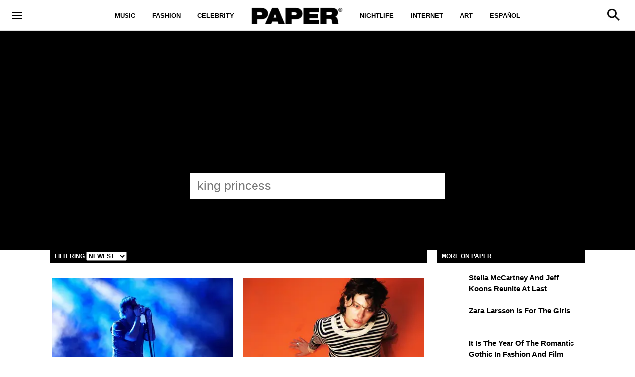

--- FILE ---
content_type: text/html; charset=utf-8
request_url: https://www.papermag.com/search/?q=king+princess
body_size: 46804
content:
<!DOCTYPE html>
<!-- Powered by RebelMouse. https://www.rebelmouse.com -->
<html lang="en">
<head prefix="og: https://ogp.me/ns# article: https://ogp.me/ns/article#">
    <meta charset="utf-8"><script>
const pageis="Search Page";
</script><script>function GET(k){k=k.replace(/[\[]/,"\\[").replace(/[\]]/,"\\]");var r=new RegExp("[\\?&]"+k+"=([^&#]*)").exec(location.search);return null===r?"":decodeURIComponent(r[1].replace(/\+/g," "))}const Q=GET('q');
if(Q=="you've been served"){window.location.replace("/tag/youve-been-served?column=view")}
else if(Q=="Wear Me Out"){window.location.replace("/tag/wear-me-out?column=view")}
else if(Q=="Sex With Sandra"){window.location.replace("/tag/sex-with-sandra?column=view")}
else if(Q=="Internet Explorer"){window.location.replace("/tag/internet-explorer?column=view")}
  
  
  var ad_unit_modifier=Q;
var page_type="primaryfp";

</script><meta name="google-site-verification" content="dleKTcA2X63qVAExA8bR7W_lpwjSV2gTVYVyGoJXQ04" /><meta name="google-site-verification" content="dFjHdzkOh2oJ9jyDRJXY_MDTzYnHp46dQ4nvm94Neo4" /><meta name="google-site-verification" content="HYGF1U1ZnXlVKpxHhfcLYiYS0zHut8mpW299Si8M-VY" /><meta name="google-site-verification" content="OpRrr751RgJPEYwwyu0p_EyVi1kDvdsJdYQmsWLy5e4" />
    
    <meta property="fb:app_id"              content="1507945686182456">
<meta name="twitter:site"               content="@">
<meta name="twitter:site:id"            content="">

<meta property="og:type" content="website">
    <meta property="og:site_name"           content="PAPER Magazine">
    
<meta property="og:image"               content="https://www.papermag.com/media-library/eyJhbGciOiJIUzI1NiIsInR5cCI6IkpXVCJ9.eyJpbWFnZSI6Imh0dHBzOi8vYXNzZXRzLnJibC5tcy8xOTA2ODkwOS9vcmlnaW4ucG5nIiwiZXhwaXJlc19hdCI6MTgwNDUyMTc2OH0._1NVfePOo_CAXzdF0iAkvYlLriXpXSGJTz3wGFJJ5XI/image.png?width=210">
<meta property="og:image:width"               content="210">
<meta property="og:image:height"               content="2000">
    <meta property="og:title"               content="PAPER Magazine">
    <meta property="og:description"         content="We are the Internet.">
    <meta name="description" content="All the latest on &quot;king princess&quot; from PAPER Magazine">

<meta name="referrer" content="always" />

<meta name="twitter:card" content="summary">
    <link rel="preconnect" href="https://assets.rebelmouse.io/" crossorigin="anonymous">
    <link rel="preconnect" href="https://user-stats.rbl.ms/" crossorigin="anonymous">
    <link rel="preconnect" href="https://pages-stats.rbl.ms/" crossorigin="anonymous">
    <!--link rel="preload" href="https://static.rbl.ms/static/fonts/fontawesome/fontawesome-mini.woff" as="font" type="font/woff2" crossorigin--><script type="text/javascript" class="rm-i-script">navigator.userAgent.includes("Chrome")&&function(e,t,n,r,i,o,a,u,c,s,p,l,f,v,d){var m,h,g,y,E=["click","contextmenu","dblclick","gotpointercapture","keydown","keypress","keyup","lostpointercapture","mousedown","mouseup","pointercancel","pointerdown","pointerenter","pointerleave","pointerover","pointerup","touchcancel","touchend","touchstart"],w=["scroll","wheel","mousemove","pointermove","touchmove"],P=new c,I=new c,L=new c,T="_rmStopped",S="rmInpZillaSafe",k="_rmImmediatelyStopped",_=e.setTimeout,b=e.clearTimeout,A=a.prototype,B=s&&"scheduling"in s&&"isInputPending"in s.scheduling;function C(e){return e&&e.canceled?Promise.resolve():(t=(e||{}).space||0,new Promise((function(e){t>0?_(e,0):d(e)}))).then((function(){if(B&&s.scheduling.isInputPending({includeContinuous:!0}))return C(e)}));var t}function Z(e){return e&&(e instanceof n||"function"==typeof e)}function x(e){return e&&"handleEvent"in e}function H(e){return"dataset"in e&&e.dataset.inpZillaSkip}function M(e,t,n,r,i,o){if(!(n[k]||r===u&&n[T]&&t!==n.target)){var a,c={get:(a={target:i,currentTarget:o},function(e,t,n){if(t in a)return a[t];var r=p.get(e,t);return Z(r)?function(){return p.apply(r,e,arguments)}:r}),set:p.set},s=new Proxy(n,c);try{x(e)?e.handleEvent.call(e,s):e.call(t,s)}catch(e){v(e)}}}function O(e){return function(t){var n=this,r=t.eventPhase,i=t.currentTarget,o=t.target;if(H(n))M(e,n,t,r,o,i);else{var a={canceled:!1,space:50};L.has(e)&&(L.get(e).canceled=!0),L.set(e,a),C(a).then((function(){a.canceled||(L.delete(e),M(e,n,t,r,o,i))}))}}}function j(e){return f.length>0&&e instanceof r&&e.dataset}function q(e){var t=!!f.some((function(t){return e.closest(t)}));e.dataset[S]=t?1:0}function F(e){return!!j(e)&&(S in e.dataset||q(e),1==e.dataset[S])}function G(e,t){var n=function(e,t){return!function(e,t){return!function(e){return e&&e.passive}(t)&&function(e){var t=e;return x(e)&&(t=e.handleEvent),!!(t&&t.length>0)}(e)}(e,t)}(e,t);return function(t){var r=this,i=t.eventPhase,o=t.currentTarget,u=t.target,c=t.timeStamp,s=new a("rm").timeStamp-c;function p(){M(e,r,t,i,u,o)}var l=!t.cancelable,f=!H(r),v=s>=20||n||l||function(e){return F(e.target)||F(e.currentTarget)}(t);f&&v?C().then(p):p()}}function N(e,t,n,r){if(!e.has(t)){var i=n(t,r);e.set(t,i)}return e.get(t)}function R(e){E.forEach((function(t){var n="on"+t;Object.defineProperty(e,n,{set:function(e){var n=this,r="__rmInpOn"+t;n[r]&&n.removeEventListener(t,n[r],{passive:!0}),n[r]=e,n.addEventListener(t,e,{passive:!0})}})}))}function U(e,t){return function(){this[e]=!0,t.apply(this,arguments)}}function z(){return!0}e.addEventListener("pointerup",z,{passive:!0}),e.addEventListener("pointerdown",z,{passive:!0}),(m=i.prototype).addEventListener=(h=m.addEventListener,function(t,n,r){var i=this||e;j(i)&&q(i);var o=n;n&&(o=w.includes(t)?N(I,n,O,r):N(P,n,G,r));var a=l.from(arguments);return a[1]=o,h.apply(i,a)}),m.removeEventListener=function(t){return function(n,r){var i,o=this||e,a=r;r&&(w.includes(n)&&I.has(r)?i=I:P.has(r)&&(i=P),i&&(a=i.get(r),i.delete(r)));var u=l.from(arguments);return u[1]=a,t.apply(o,u)}}(m.removeEventListener),R(e),R(t),R(o.prototype),g=A.stopPropagation,y=A.stopImmediatePropagation,A.stopPropagation=U(T,g),A.stopImmediatePropagation=U(k,y),function(){var t=new c;function n(e){return t.has(e)&&t.set(e,!0),b(e)}e.setTimeout=function(n,r){var i=this,o=l.from(arguments).splice(2);if(!Z(n))return _.apply(e,arguments);function a(){t.get(u)||n.apply(i,o),t.delete(u)}var u=_((function(){C().then(a).catch(v)}),r);return t.set(u,!1),u},e.setInterval=function(e,n){var r=this,i=l.from(arguments).splice(2);function o(){t.get(c)||e.apply(r,i)}function a(){return _(u,n)}function u(){t.get(c)?t.delete(c):C().then(o).catch(v).finally(a)}var c=a();return t.set(c,!1),c},e.clearInterval=n,e.clearTimeout=n}()}(window,document,Function,Element,EventTarget,HTMLElement,Event,Event.BUBBLING_PHASE,Map,navigator,Reflect,Array,window._rmInpZillaSafeSelectorList||[],console.error,requestIdleCallback);</script><script class="rm-i-script" >window.REBELMOUSE_BOOTSTRAP_DATA = {"isUserLoggedIn": false, "site": {"id": 11059957, "isCommunitySite": false}, "runner": {"id": 11059957}, "post": {}, "path": "/search/", "pathParams": {}, "resourceId": "search_king princess", "fbId": "1507945686182456", "fbAppVersion": "v2.5", "clientGaId": "UA-1556053-2", "messageBusUri": "wss://messages.rebelmouse.io", "section": {"id": null}, "tag": {"slug": null, "isSection": false}, "fullBootstrapUrl": "/res/bootstrap/data.js?site_id=11059957\u0026resource_id=search_king+princess\u0026path_params=%7B%7D\u0026q=king+princess\u0026override_device=desktop", "whitelabel_menu": {}, "useRiver": false, "engine": {"recaptchaSiteKey": null, "lazyLoadShortcodeImages": true, "backButtonGoToPage": true, "changeParticleUrlScroll": true, "countKeepReadingAsPageview": true, "defaultVideoPlayer": "", "theoPlayerLibraryLocation": "", "trackPageViewOnParticleUrlScroll": true, "webVitalsSampleRate": 100, "overrideDevicePixelRatio": null, "image_quality_level": 70, "sendEventsToCurrentDomain": false, "enableLoggedOutUserTracking": false, "useSmartLinks2": true}};
    </script>

    <script class="rm-i-script" >window.REBELMOUSE_BASE_ASSETS_URL = "https://www.papermag.com/static/dist/social-ux/";
        window.REBELMOUSE_BASE_SSL_DOMAIN = "https://www.papermag.com";
        window.REBELMOUSE_TASKS_QUEUE = [];
        window.REBELMOUSE_LOW_TASKS_QUEUE = [];
        window.REBELMOUSE_LOWEST_TASKS_QUEUE = [];
        window.REBELMOUSE_ACTIVE_TASKS_QUEUE = [];
        window.REBELMOUSE_STDLIB = {};
        window.RM_OVERRIDES = {};
        window.RM_AD_LOADER = [];
    </script><script class="rm-i-script" type="module" async src="https://www.papermag.com/static/dist/social-ux/main.36c3749fa49db81ecd4f.bundle.mjs" data-js-app="true" data-src-host="https://www.papermag.com" data-src-file="main.mjs"></script>
    <script class="rm-i-script" nomodule defer src="https://www.papermag.com/static/dist/social-ux/main.d0b30db35abc6251a38d.bundle.js" data-js-app="true" data-src-host="https://www.papermag.com" data-src-file="main.js"></script>
    <script class="rm-i-script" type="module" async src="https://www.papermag.com/static/dist/social-ux/runtime.5f2854bedb02943ff2a5.bundle.mjs" data-js-app="true" data-src-host="https://www.papermag.com" data-src-file="runtime.mjs"></script>
    <script class="rm-i-script" nomodule defer src="https://www.papermag.com/static/dist/social-ux/runtime.5fe7c9a46d72403f8fd3.bundle.js" data-js-app="true" data-src-host="https://www.papermag.com" data-src-file="runtime.js"></script>

    
    <!-- we collected enough need to fix it first before turn in back on-->
    <!--script src="//cdn.ravenjs.com/3.16.0/raven.min.js" crossorigin="anonymous"></script-->
    <!--script type="text/javascript">
        Raven.config('https://6b64f5cc8af542cbb920e0238864390a@sentry.io/147999').install();
    </script-->
    <script class="rm-i-script">
        if ('serviceWorker' in navigator) {
          window.addEventListener('load', function() {
            navigator.serviceWorker.register('/sw.js').then(function(registration) {
              console.log('ServiceWorker registration successful with scope: ', registration.scope);
            }, function(err) {
              console.log('ServiceWorker registration failed: ', err);
            });
          });
        } else {
          console.log('ServiceWorker not enabled');
        }
    </script>
    <script class="rm-i-script">
        // fallback error prone google tag setup
        var googletag = googletag || {};
        googletag.cmd = googletag.cmd || [];
    </script>

    

    <meta http-equiv="X-UA-Compatible" content="IE=edge">

    <link rel="alternate" type="application/rss+xml" title="PAPER Magazine" href="/feeds/feed.rss" />
    <meta name="viewport" content="width=device-width,initial-scale=1,minimum-scale=1.0"><!-- TODO: move the default value from here -->
    

    

    

    <title>PAPER Magazine</title>
    
    
    
    <style class="rm-i-styles">
        {% raw %} article,aside,details,figcaption,figure,footer,header,hgroup,nav,section{display:block;}audio,canvas,video{display:inline-block;}audio:not([controls]){display:none;}[hidden]{display:none;}html{font-size:100%;-webkit-text-size-adjust:100%;-ms-text-size-adjust:100%;}body{margin:0;font-size:1em;line-height:1.4;}body,button,input,select,textarea{font-family:Tahoma,sans-serif;color:#5A5858;}::-moz-selection{background:#145A7C;color:#fff;text-shadow:none;}::selection{background:#145A7C;color:#fff;text-shadow:none;}:focus{outline:5px auto #2684b1;}a:hover,a:active{outline:0;}abbr[title]{border-bottom:1px dotted;}b,strong{font-weight:bold;}blockquote{margin:1em 40px;}dfn{font-style:italic;}hr{display:block;height:1px;border:0;border-top:1px solid #ccc;margin:1em 0;padding:0;}ins{background:#ff9;color:#000;text-decoration:none;}mark{background:#ff0;color:#000;font-style:italic;font-weight:bold;}pre,code,kbd,samp{font-family:monospace,serif;_font-family:'courier new',monospace;font-size:1em;}pre{white-space:pre;white-space:pre-wrap;word-wrap:break-word;}q{quotes:none;}q:before,q:after{content:"";content:none;}small{font-size:85%;}sub,sup{font-size:75%;line-height:0;position:relative;vertical-align:baseline;}sup{top:-0.5em;}sub{bottom:-0.25em;}ul,ol{margin:1em 0;padding:0 0 0 40px;}dd{margin:0 0 0 40px;}nav ul,nav ol{list-style:none;list-style-image:none;margin:0;padding:0;}img{border:0;-ms-interpolation-mode:bicubic;vertical-align:middle;}svg:not(:root){overflow:hidden;}figure{margin:0;}form{margin:0;}fieldset{border:0;margin:0;padding:0;}label{cursor:pointer;}legend{border:0;padding:0;}button,input{line-height:normal;}button,input[type="button"],input[type="reset"],input[type="submit"]{cursor:pointer;-webkit-appearance:button;}input[type="checkbox"],input[type="radio"]{box-sizing:border-box;padding:0;}input[type="search"]{-webkit-appearance:textfield;box-sizing:content-box;}input[type="search"]::-webkit-search-decoration{-webkit-appearance:none;}button::-moz-focus-inner,input::-moz-focus-inner{border:0;padding:0;}textarea{overflow:auto;vertical-align:top;resize:vertical;}input:invalid,textarea:invalid{background-color:#fccfcc;}table{border-collapse:collapse;border-spacing:0;}td{vertical-align:top;}.ir{display:block;border:0;text-indent:-999em;overflow:hidden;background-color:transparent;background-repeat:no-repeat;text-align:left;direction:ltr;}.ir br{display:none;}.hidden{display:none !important;visibility:hidden;}.visuallyhidden{border:0;clip:rect(0 0 0 0);height:1px;margin:-1px;overflow:hidden;padding:0;position:absolute;width:1px;}.visuallyhidden.focusable:active,.visuallyhidden.focusable:focus{clip:auto;height:auto;margin:0;overflow:visible;position:static;width:auto;}.invisible{visibility:hidden;}.clearfix:before,.clearfix:after{content:"";display:table;}.clearfix:after{clear:both;}.clearfix{zoom:1;}.zindex20{z-index:20;}.zindex30{z-index:30;}.zindex40{z-index:40;}.zindex50{z-index:50;}html{font-size:10px;font-family:Arial;line-height:1.4;color:#000000;font-weight:normal;}body,button,input,select,textarea{font-family:Arial;color:#000000;}.col,body{font-size:1.6rem;line-height:1.4;}a{color:#000000;text-decoration:none;}a:hover{color:#fe4646;text-decoration:none;}.with-primary-color{color:#000000;}.with-primary-color:hover{color:#fe4646;}.js-tab,.js-keep-reading,.js-toggle{cursor:pointer;}.noselect{-webkit-touch-callout:none;-webkit-user-select:none;-khtml-user-select:none;-moz-user-select:none;-ms-user-select:none;user-select:none;}.tabs__tab{display:inline-block;padding:10px;}.tabs__tab-content{display:none;}.tabs__tab-content.active{display:block;}button:focus,input[type="text"],input[type="email"]{outline:0;}audio,canvas,iframe,img,svg,video{vertical-align:middle;max-width:100%;}textarea{resize:vertical;}.main{background-color:#fff;position:relative;overflow:hidden;}.valign-wrapper{display:-webkit-flex;display:-ms-flexbox;display:flex;-webkit-align-items:center;-ms-flex-align:center;align-items:center;}.valign-wrapper .valign{display:block;}#notification{position:fixed;}.article-module__controls-placeholder{position:absolute;}.display-block{display:block;}.cover-all{position:absolute;width:100%;height:100%;}.full-width{width:100%;}.fa{font-family:FontAwesome,"fontawesome-mini" !important;}.fa.fa-instagram{font-size:1.15em;}.fa-googleplus:before{content:"\f0d5";}.post-partial,.overflow-visible{overflow:visible !important;}.attribute-data{margin:0 10px 10px 0;padding:5px 10px;background-color:#000000;color:white;border-radius:3px;margin-bottom:10px;display:inline-block;}.attribute-data[value=""]{display:none;}.badge{display:inline-block;overflow:hidden;}.badge-image{border-radius:100%;}.js-expandable.expanded .js-expand,.js-expandable:not(.expanded) .js-contract{display:none;}.js-scroll-trigger{display:block;width:100%;}.sticky-target:not(.legacy){position:fixed;opacity:0;top:0;will-change:transform;transform:translate3d(0px,0px,0px);}.sticky-target.legacy{position:relative;}.sticky-target.legacy.sticky-active{position:fixed;}.color-inherit:hover,.color-inherit{color:inherit;}.js-appear-on-expand{transition:all 350ms;height:0;overflow:hidden;opacity:0;}.content-container{display:none;}.expanded .content-container{display:block;}.expanded .js-appear-on-expand{opacity:1;height:auto;}.logged-out-user .js-appear-on-expand{height:0;opacity:0;}.h1,.h2{margin:0;padding:0;font-size:1em;font-weight:normal;}.lazyload-placeholder{display:none;position:absolute;text-align:center;background:rgba(0,0,0,0.1);top:0;bottom:0;left:0;right:0;}div[runner-lazy-loading] .lazyload-placeholder,iframe[runner-lazy-loading] + .lazyload-placeholder{display:block;}.abs-pos-center{position:absolute;top:0;bottom:0;left:0;right:0;margin:auto;}.relative{position:relative;}.runner-spinner{position:absolute;top:0;bottom:0;left:0;right:0;margin:auto;width:50px;}.runner-spinner:before{content:"";display:block;padding-top:100%;}.rm-non-critical-loaded .runner-spinner-circular{animation:rotate 2s linear infinite;height:100%;transform-origin:center center;width:100%;position:absolute;top:0;bottom:0;left:0;right:0;margin:auto;}.position-relative{position:relative;}.collection-button{display:inline-block;}.rm-non-critical-loaded .runner-spinner-path{stroke-dasharray:1,200;stroke-dashoffset:0;animation:dash 1.5s ease-in-out infinite,color 6s ease-in-out infinite;stroke-linecap:round;}.pagination-container .pagination-wrapper{display:flex;align-items:center;}.pagination-container .pagination-wrapper a{color:rgba(59,141,242,1);margin:0 5px;}@keyframes rotate{100%{transform:rotate(360deg);}}@keyframes dash{0%{stroke-dasharray:1,200;stroke-dashoffset:0;}50%{stroke-dasharray:89,200;stroke-dashoffset:-35px;}100%{stroke-dasharray:89,200;stroke-dashoffset:-124px;}}@keyframes color{100%,0%{stroke:rgba(255,255,255,1);}40%{stroke:rgba(255,255,255,0.6);}66%{stroke:rgba(255,255,255,0.9);}80%,90%{stroke:rgba(255,255,255,0.7);}}.js-section-loader-feature-container > .slick-list > .slick-track > .slick-slide:not(.slick-active){height:0;visibility:hidden;}.rebellt-item-media-container .instagram-media{margin-left:auto !important;margin-right:auto !important;}.js-hidden-panel{position:fixed;top:0;left:0;right:0;transition:all 300ms;z-index:10;}.js-hidden-panel.active{transform:translate3d(0,-100%,0);}.content{margin-left:auto;margin-right:auto;max-width:1100px;width:90%;}.ad-tag{text-align:center;}.ad-tag__inner{display:inline-block;}.content .ad-tag{margin-left:-5%;margin-right:-5%;}@media (min-width:768px){.content .ad-tag{margin-left:auto;margin-right:auto;}}.user-prefs{display:none;}.no-mb:not(:last-child){margin-bottom:0;}.no-mt:not(:first-child){margin-top:0;}.sm-mt-0:not(:empty):before,.sm-mt-1:not(:empty):before,.sm-mt-2:not(:empty):before,.sm-mb-0:not(:empty):after,.sm-mb-1:not(:empty):after,.sm-mb-2:not(:empty):after,.md-mt-0:not(:empty):before,.md-mt-1:not(:empty):before,.md-mt-2:not(:empty):before,.md-mb-0:not(:empty):after,.md-mb-1:not(:empty):after,.md-mb-2:not(:empty):after,.lg-mt-0:not(:empty):before,.lg-mt-1:not(:empty):before,.lg-mt-2:not(:empty):before,.lg-mb-0:not(:empty):after,.lg-mb-1:not(:empty):after,.lg-mb-2:not(:empty):after{content:'';display:block;overflow:hidden;}.sm-mt-0:not(:empty):before{margin-bottom:0;}.sm-mt-0 > *{margin-top:0;}.sm-mt-1:not(:empty):before{margin-bottom:-10px;}.sm-mt-1 > *{margin-top:10px;}.sm-mt-2:not(:empty):before{margin-bottom:-20px;}.sm-mt-2 > *{margin-top:20px;}.sm-mb-0:not(:empty):after{margin-top:0;}.sm-mb-0 > *{margin-bottom:0;}.sm-mb-1:not(:empty):after{margin-top:-10px;}.sm-mb-1 > *{margin-bottom:10px;}.sm-mb-2:not(:empty):after{margin-top:-20px;}.sm-mb-2 > *{margin-bottom:20px;}@media (min-width:768px){.md-mt-0:not(:empty):before{margin-bottom:0;}.md-mt-0 > *{margin-top:0;}.md-mt-1:not(:empty):before{margin-bottom:-10px;}.md-mt-1 > *{margin-top:10px;}.md-mt-2:not(:empty):before{margin-bottom:-20px;}.md-mt-2 > *{margin-top:20px;}.md-mb-0:not(:empty):after{margin-top:0;}.md-mb-0 > *{margin-bottom:0;}.md-mb-1:not(:empty):after{margin-top:-10px;}.md-mb-1 > *{margin-bottom:10px;}.md-mb-2:not(:empty):after{margin-top:-20px;}.md-mb-2 > *{margin-bottom:20px;}}@media (min-width:1024px){.lg-mt-0:not(:empty):before{margin-bottom:0;}.lg-mt-0 > *{margin-top:0;}.lg-mt-1:not(:empty):before{margin-bottom:-10px;}.lg-mt-1 > *{margin-top:10px;}.lg-mt-2:not(:empty):before{margin-bottom:-20px;}.lg-mt-2 > *{margin-top:20px;}.lg-mb-0:not(:empty):after{margin-top:0;}.lg-mb-0 > *{margin-bottom:0;}.lg-mb-1:not(:empty):after{margin-top:-10px;}.lg-mb-1 > *{margin-bottom:10px;}.lg-mb-2:not(:empty):after{margin-top:-20px;}.lg-mb-2 > *{margin-bottom:20px;}}.sm-cp-0{padding:0;}.sm-cp-1{padding:10px;}.sm-cp-2{padding:20px;}@media (min-width:768px){.md-cp-0{padding:0;}.md-cp-1{padding:10px;}.md-cp-2{padding:20px;}}@media (min-width:1024px){.lg-cp-0{padding:0;}.lg-cp-1{padding:10px;}.lg-cp-2{padding:20px;}}.mb-2 > *{margin-bottom:20px;}.mb-2 > :last-child{margin-bottom:0;}.v-sep > *{margin-bottom:20px;}@media (min-width:768px){.v-sep > *{margin-bottom:40px;}}.v-sep > *:last-child{margin-bottom:0;}@media only screen and (max-width:767px){.hide-mobile{display:none !important;}}@media only screen and (max-width:1023px){.hide-tablet-and-mobile{display:none !important;}}@media only screen and (min-width:768px){.hide-tablet-and-desktop{display:none !important;}}@media only screen and (min-width:768px) and (max-width:1023px){.hide-tablet{display:none !important;}}@media only screen and (min-width:1024px){.hide-desktop{display:none !important;}}.row.px10{margin-left:-10px;margin-right:-10px;}.row.px10 > .col{padding-left:10px;padding-right:10px;}.row.px20{margin-left:-20px;margin-right:-20px;}.row.px20 > .col{padding-left:20px;padding-right:20px;}.row{margin-left:auto;margin-right:auto;overflow:hidden;}.row:after{content:'';display:table;clear:both;}.row:not(:empty){margin-bottom:-20px;}.col{margin-bottom:20px;}@media (min-width:768px){.col{margin-bottom:40px;}.row:not(:empty){margin-bottom:-40px;}}.row .col{float:left;box-sizing:border-box;}.row .col.pull-right{float:right;}.row .col.s1{width:8.3333333333%;}.row .col.s2{width:16.6666666667%;}.row .col.s3{width:25%;}.row .col.s4{width:33.3333333333%;}.row .col.s5{width:41.6666666667%;}.row .col.s6{width:50%;}.row .col.s7{width:58.3333333333%;}.row .col.s8{width:66.6666666667%;}.row .col.s9{width:75%;}.row .col.s10{width:83.3333333333%;}.row .col.s11{width:91.6666666667%;}.row .col.s12{width:100%;}@media only screen and (min-width:768px){.row .col.m1{width:8.3333333333%;}.row .col.m2{width:16.6666666667%;}.row .col.m3{width:25%;}.row .col.m4{width:33.3333333333%;}.row .col.m5{width:41.6666666667%;}.row .col.m6{width:50%;}.row .col.m7{width:58.3333333333%;}.row .col.m8{width:66.6666666667%;}.row .col.m9{width:75%;}.row .col.m10{width:83.3333333333%;}.row .col.m11{width:91.6666666667%;}.row .col.m12{width:100%;}}@media only screen and (min-width:1024px){.row .col.l1{width:8.3333333333%;}.row .col.l2{width:16.6666666667%;}.row .col.l3{width:25%;}.row .col.l4{width:33.3333333333%;}.row .col.l5{width:41.6666666667%;}.row .col.l6{width:50%;}.row .col.l7{width:58.3333333333%;}.row .col.l8{width:66.6666666667%;}.row .col.l9{width:75%;}.row .col.l10{width:83.3333333333%;}.row .col.l11{width:91.6666666667%;}.row .col.l12{width:100%;}}.widget{position:relative;box-sizing:border-box;}.widget:hover .widget__headline a{color:#fe4646;}.widget__headline{font-family:Arial;color:#000000;cursor:pointer;}.widget__headline-text{font-family:inherit;color:inherit;word-break:break-word;}.widget__section-text{display:block;}.image,.widget__image{background-position:center;background-repeat:no-repeat;background-size:cover;display:block;z-index:0;}.widget__play{position:absolute;width:100%;height:100%;text-align:center;}.rm-widget-image-holder{position:relative;}.rm-video-holder{position:absolute;width:100%;height:100%;top:0;left:0;}.rm-zindex-hidden{display:none;z-index:-1;}.rm-widget-image-holder .widget__play{top:0;left:0;}.image.no-image{background-color:#e4e4e4;}.widget__video{position:relative;}.widget__video .rm-scrop-spacer{padding-bottom:56.25%;}.widget__video.rm-video-tiktok{max-width:605px;}.widget__video video,.widget__video iframe{position:absolute;top:0;left:0;height:100%;}.widget__product-vendor{font-size:1.5em;line-height:1.5;margin:25px 0;}.widget__product-buy-link{margin:15px 0;}.widget__product-buy-link-btn{background-color:#000;color:#fff;display:inline-block;font-size:1.6rem;line-height:1em;padding:1.25rem;font-weight:700;}.widget__product-buy-btn:hover{color:#fff;}.widget__product-price{font-size:1.5em;line-height:1.5;margin:25px 0;}.widget__product-compare-at-price{text-decoration:line-through;}.rebellt-item.is--mobile,.rebellt-item.is--tablet{margin-bottom:0.85em;}.rebellt-item.show_columns_on_mobile.col2,.rebellt-item.show_columns_on_mobile.col3{display:inline-block;vertical-align:top;}.rebellt-item.show_columns_on_mobile.col2{width:48%;}.rebellt-item.show_columns_on_mobile.col3{width:32%;}@media only screen and (min-width:768px){.rebellt-item.col2:not(.show_columns_on_mobile),.rebellt-item.col3:not(.show_columns_on_mobile){display:inline-block;vertical-align:top;}.rebellt-item.col2:not(.show_columns_on_mobile){width:48%;}.rebellt-item.col3:not(.show_columns_on_mobile){width:32%;}}.rebellt-item.parallax{background-size:cover;background-attachment:fixed;position:relative;left:calc(-50vw + 50%);width:100vw;min-height:100vh;padding:0 20%;box-sizing:border-box;max-width:inherit;text-align:center;z-index:3;}.rebellt-item.parallax.is--mobile{background-position:center;margin-bottom:0;padding:0 15%;}.rebellt-item.parallax.has-description:before,.rebellt-item.parallax.has-description:after{content:"";display:block;padding-bottom:100%;}.rebellt-item.parallax.has-description.is--mobile:before,.rebellt-item.parallax.has-description.is--mobile:after{padding-bottom:90vh;}.rebellt-item.parallax h3,.rebellt-item.parallax p{color:white;text-shadow:1px 0 #000;}.rebellt-item.parallax.is--mobile p{font-size:18px;font-weight:400;}.rebellt-ecommerce h3{font-size:1.8em;margin-bottom:15px;}.rebellt-ecommerce--vendor{font-size:1.5em;line-height:1.5;margin:25px 0;}.rebellt-ecommerce--price{font-size:1.5em;line-height:1.5;margin:25px 0;}.rebellt-ecommerce--compare-at-price{text-decoration:line-through;}.rebellt-ecommerce--buy{margin:15px 0;}.rebellt-ecommerce--btn{background-color:#000;color:#fff;display:inline-block;font-size:1.6rem;line-height:1em;padding:1.25rem;font-weight:700;}.rebellt-ecommerce--btn:hover{color:#fff;}.rebelbar.skin-simple{height:50px;line-height:50px;color:#000000;font-size:1.2rem;border-left:none;border-right:none;background-color:#fff;}.rebelbar.skin-simple .rebelbar__inner{position:relative;height:100%;margin:0 auto;padding:0 20px;max-width:1300px;}.rebelbar.skin-simple .logo{float:left;}.rebelbar.skin-simple .logo__image{max-height:50px;max-width:190px;}.rebelbar--fake.skin-simple{position:relative;border-color:#fff;}.rebelbar--fixed.skin-simple{position:absolute;width:100%;z-index:3;}.with-fixed-header .rebelbar--fixed.skin-simple{position:fixed;top:0;}.rebelbar.skin-simple .rebelbar__menu-toggle{position:relative;cursor:pointer;float:left;text-align:center;font-size:0;width:50px;margin-left:-15px;height:100%;color:#000000;}.rebelbar.skin-simple i{vertical-align:middle;display:inline-block;font-size:20px;}.rebelbar.skin-simple .rebelbar__menu-toggle:hover{color:#fe4646;}.rebelbar.skin-simple .rebelbar__section-links{display:none;padding:0 100px 0 40px;overflow:hidden;height:100%;}.rebelbar.skin-simple .rebelbar__section-list{margin:0 -15px;height:100%;}.rebelbar.skin-simple .rebelbar__section-links li{display:inline-block;padding:0 15px;text-align:left;}.rebelbar.skin-simple .rebelbar__section-link{color:#000000;display:block;font-size:1.8rem;font-weight:400;text-decoration:none;}.rebelbar.skin-simple .rebelbar__section-link:hover{color:#fe4646;}.rebelbar.skin-simple .rebelbar__sharebar.sharebar{display:none;}.rebelbar.skin-simple .rebelbar__section-list.js--active .rebelbar__more-sections-button{visibility:visible;}.rebelbar.skin-simple .rebelbar__more-sections-button{cursor:pointer;visibility:hidden;}.rebelbar.skin-simple #rebelbar__more-sections{visibility:hidden;position:fixed;line-height:70px;left:0;width:100%;background-color:#1f1f1f;}.rebelbar.skin-simple #rebelbar__more-sections a{color:white;}.rebelbar.skin-simple #rebelbar__more-sections.opened{visibility:visible;}@media only screen and (min-width:768px){.rebelbar.skin-simple .rebelbar__menu-toggle{margin-right:15px;}.rebelbar.skin-simple{height:100px;line-height:100px;font-weight:700;}.rebelbar.skin-simple .logo__image{max-width:350px;max-height:100px;}.rebelbar.skin-simple .rebelbar__inner{padding:0 40px;}.rebelbar.skin-simple .rebelbar__sharebar.sharebar{float:left;margin-top:20px;margin-bottom:20px;padding-left:40px;}}@media (min-width:960px){.rebelbar.skin-simple .rebelbar__section-links{display:block;}.with-floating-shares .rebelbar.skin-simple .search-form{display:none;}.with-floating-shares .rebelbar.skin-simple .rebelbar__sharebar.sharebar{display:block;}.with-floating-shares .rebelbar.skin-simple .rebelbar__section-links{display:none;}}.menu-global{display:none;width:100%;position:fixed;z-index:3;color:white;background-color:#1a1a1a;height:100%;font-size:1.8rem;overflow-y:auto;overflow-x:hidden;line-height:1.6em;}@media (min-width:768px){.menu-global{display:block;max-width:320px;top:0;-webkit-transform:translate(-320px,0);transform:translate(-320px,0);transform:translate3d(-320px,0,0);}.menu-global,.all-content-wrapper{transition:transform .2s cubic-bezier(.2,.3,.25,.9);}}.menu-overlay{position:fixed;top:-100%;left:0;height:0;width:100%;cursor:pointer;visibility:hidden;opacity:0;transition:opacity 200ms;}.menu-opened .menu-overlay{visibility:visible;height:100%;z-index:1;opacity:1;top:0;}@media only screen and (min-width:768px){.menu-opened .menu-overlay{z-index:10;background:rgba(255,255,255,.6);}}@media (min-width:960px){.logged-out-user .rebelbar.skin-simple .menu-overlay{display:none;}}@media (min-width:600px){.rm-resized-container-5{width:5%;}.rm-resized-container-10{width:10%;}.rm-resized-container-15{width:15%;}.rm-resized-container-20{width:20%;}.rm-resized-container-25{width:25%;}.rm-resized-container-30{width:30%;}.rm-resized-container-35{width:35%;}.rm-resized-container-40{width:40%;}.rm-resized-container-45{width:45%;}.rm-resized-container-50{width:50%;}.rm-resized-container-55{width:55%;}.rm-resized-container-60{width:60%;}.rm-resized-container-65{width:65%;}.rm-resized-container-70{width:70%;}.rm-resized-container-75{width:75%;}.rm-resized-container-80{width:80%;}.rm-resized-container-85{width:85%;}.rm-resized-container-90{width:90%;}.rm-resized-container-95{width:95%;}.rm-resized-container-100{width:100%;}}.rm-embed-container{position:relative;}.rm-embed-container.rm-embed-instagram{max-width:540px;}.rm-embed-container.rm-embed-tiktok{max-width:572px;min-height:721px;}.rm-embed-container.rm-embed-tiktok blockquote,.rm-embed-twitter blockquote{all:revert;}.rm-embed-container.rm-embed-tiktok blockquote{margin-left:0;margin-right:0;position:relative;}.rm-embed-container.rm-embed-tiktok blockquote,.rm-embed-container.rm-embed-tiktok blockquote > iframe,.rm-embed-container.rm-embed-tiktok blockquote > section{width:100%;min-height:721px;display:block;}.rm-embed-container.rm-embed-tiktok blockquote > section{position:absolute;top:0;left:0;right:0;bottom:0;display:flex;align-items:center;justify-content:center;flex-direction:column;text-align:center;}.rm-embed-container.rm-embed-tiktok blockquote > section:before{content:"";display:block;width:100%;height:300px;border-radius:8px;}.rm-embed-container > .rm-embed,.rm-embed-container > .rm-embed-holder{position:absolute;top:0;left:0;}.rm-embed-holder{display:block;height:100%;width:100%;display:flex;align-items:center;}.rm-embed-container > .rm-embed-spacer{display:block;}.rm-embed-twitter{max-width:550px;margin-top:10px;margin-bottom:10px;}.rm-embed-twitter blockquote{position:relative;height:100%;width:100%;flex-direction:column;display:flex;align-items:center;justify-content:center;flex-direction:column;text-align:center;}.rm-embed-twitter:not(.rm-off) .twitter-tweet{margin:0 !important;}.logo__image,.image-element__img,.rm-lazyloadable-image{max-width:100%;height:auto;}.logo__image,.image-element__img{width:auto;}@media (max-width:768px){.rm-embed-spacer.rm-embed-spacer-desktop{display:none;}}@media (min-width:768px){.rm-embed-spacer.rm-embed-spacer-mobile{display:none;}}.sharebar{margin:0 -4px;padding:0;font-size:0;line-height:0;}.sharebar a{color:#fff;}.sharebar a:hover{text-decoration:none;color:#fff;}.sharebar .share,.sharebar .share-plus{display:inline-block;margin:0 4px;font-size:14px;font-weight:400;padding:0 10px;width:20px;min-width:20px;height:40px;line-height:38px;text-align:center;vertical-align:middle;border-radius:2px;}.sharebar .share-plus i,.sharebar .share i{display:inline-block;vertical-align:middle;}.sharebar .hide-button{display:none;}.sharebar.enable-panel .hide-button{display:inline-block;}.sharebar.enable-panel .share-plus{display:none;}.sharebar.with-first-button-caption:not(.enable-panel) .share:first-child{width:68px;}.sharebar.with-first-button-caption:not(.enable-panel) .share:first-child:after{content:'Share';padding-left:5px;vertical-align:middle;}.sharebar--fixed{display:none;position:fixed;bottom:0;z-index:1;text-align:center;width:100%;left:0;margin:20px auto;}.with-floating-shares .sharebar--fixed{display:block;}.sharebar.fly_shared:not(.enable-panel) .share:nth-child(5){display:none;}.share-media-panel .share-media-panel-pinit{position:absolute;right:0;bottom:0;background-color:transparent;}.share-media-panel-pinit_share{background-image:url('/static/img/whitelabel/runner/spritesheets/pin-it-sprite.png');background-color:#BD081C;background-position:-1px -17px;border-radius:4px;float:right;height:34px;margin:7px;width:60px;background-size:194px auto;}.share-media-panel-pinit_share:hover{opacity:.9;}@media (min-width:768px){.sharebar .share-plus .fa,.sharebar .share .fa{font-size:22px;}.sharebar .share,.sharebar .share-plus{padding:0 15px;width:30px;min-width:30px;height:60px;line-height:60px;margin:0 4px;font-size:16px;}.sharebar.with-first-button-caption:not(.enable-panel) .share:first-child{width:180px;}.sharebar.with-first-button-caption:not(.enable-panel) .share:first-child:after{content:'Share this story';padding-left:10px;vertical-align:middle;text-transform:uppercase;}.share-media-panel-pinit_share{background-position:-60px -23px;height:45px;margin:10px;width:80px;}}.action-btn{display:block;font-size:1.6rem;color:#000000;cursor:pointer;border:2px solid #000000;border-color:#000000;border-radius:2px;line-height:1em;padding:1.6rem;font-weight:700;text-align:center;}.action-btn:hover{color:#fe4646;border:2px solid #fe4646;border-color:#fe4646;}.section-headline__text{font-size:3rem;font-weight:700;line-height:1;}.section-headline__text{color:#000000;}@media (min-width:768px){.section-headline__text{font-size:3.6rem;}.content__main .section-headline__text{margin-top:-.3rem;margin-bottom:2rem;}}.module-headline__text{font-size:3rem;font-weight:700;color:#fe4646;}@media (min-width:768px){.module-headline__text{font-size:3.6rem;}}.search-form{position:absolute;top:0;right:20px;z-index:1;}.search-form__text-input{display:none;height:42px;font-size:1.3rem;background-color:#f4f4f4;border:none;color:#8f8f8f;text-indent:10px;padding:0;width:220px;position:absolute;right:-10px;top:0;bottom:0;margin:auto;}.search-form .search-form__submit{display:none;position:relative;border:none;bottom:2px;background-color:transparent;}.search-form__text-input:focus,.search-form__submit:focus{border:0 none;-webkit-box-shadow:none;-moz-box-shadow:none;box-shadow:none;outline:0 none;}.show-search .search-form__close{position:absolute;display:block;top:0;bottom:0;margin:auto;height:1rem;right:-28px;}.search-form__open{vertical-align:middle;bottom:2px;display:inline-block;position:relative;color:#000000;font-size:1.9rem;}.show-search .search-form__text-input{display:block;}.show-search .search-form__submit{display:inline-block;vertical-align:middle;padding:0;color:#000000;font-size:1.9rem;}.search-form__close,.show-search .search-form__open{display:none;}.quick-search{display:block;border-bottom:1px solid #d2d2d2;padding:24px 0 28px;margin-bottom:20px;position:relative;}.quick-search__submit{background-color:transparent;border:0;padding:0;margin:0;position:absolute;zoom:.75;color:#000;}.quick-search__input{background-color:transparent;border:0;padding:0;font-size:1.5rem;font-weight:700;line-height:3em;padding-left:40px;width:100%;box-sizing:border-box;}@media (min-width:768px){.search-form{right:40px;}.quick-search{margin-bottom:40px;padding:0 0 20px;}.quick-search__submit{zoom:1;}.quick-search__input{line-height:2.2em;padding-left:60px;}}.search-widget{position:relative;}.search-widget__input,.search-widget__submit{border:none;padding:0;margin:0;color:#000000;background:transparent;font-size:inherit;line-height:inherit;}.social-links__link{display:inline-block;padding:12px;line-height:0;width:25px;height:25px;border-radius:50%;margin:0 6px;font-size:1.5em;text-align:center;position:relative;vertical-align:middle;color:white;}.social-links__link:hover{color:white;}.social-links__link > span{position:absolute;top:0;left:0;right:0;bottom:0;margin:auto;height:1em;}.article__body{font-family:Arial;}.body-description .horizontal-rule{border-top:2px solid #eee;}.article-content blockquote{border-left:5px solid #000000;border-left-color:#000000;color:#656565;padding:0 0 0 25px;margin:1em 0 1em 25px;}.article__splash-custom{position:relative;}.body hr{display:none;}.article-content .media-caption{color:#9a9a9a;font-size:1.4rem;line-height:2;}.giphy-image{margin-bottom:0;}.article-body a{word-wrap:break-word;}.article-content .giphy-image__credits-wrapper{margin:0;}.article-content .giphy-image__credits{color:#000;font-size:1rem;}.article-content .image-media,.article-content .giphy-image .media-photo-credit{display:block;}.tags{color:#000000;margin:0 -5px;}.tags__item{margin:5px;display:inline-block;}.tags .tags__item{line-height:1;}.slideshow .carousel-control{overflow:hidden;}.shortcode-media .media-caption,.shortcode-media .media-photo-credit{display:block;}@media (min-width:768px){.tags{margin:0 -10px;}.tags__item{margin:10px;}.article-content__comments-wrapper{border-bottom:1px solid #d2d2d2;margin-bottom:20px;padding-bottom:40px;}}.subscription-widget{background:#000000;padding:30px;}.subscription-widget .module-headline__text{text-align:center;font-size:2rem;font-weight:400;color:#fff;}.subscription-widget .social-links{margin-left:-10px;margin-right:-10px;text-align:center;font-size:0;}.subscription-widget .social-links__link{display:inline-block;vertical-align:middle;width:39px;height:39px;color:#fff;box-sizing:border-box;border-radius:50%;font-size:20px;margin:0 5px;line-height:35px;background:transparent;border:2px solid #fff;border-color:#fff;}.subscription-widget .social-links__link:hover{color:#fe4646;border-color:#fe4646;background:transparent;}.subscription-widget .social-links__link .fa-instagram{margin:5px 0 0 1px;}.subscription-widget__site-links{margin:30px -5px;text-align:center;font-size:.8em;}.subscription-widget__site-link{padding:0 5px;color:inherit;}.newsletter-element__form{text-align:center;position:relative;max-width:500px;margin-left:auto;margin-right:auto;}.newsletter-element__submit,.newsletter-element__input{border:0;padding:10px;font-size:1.6rem;font-weight:500;height:40px;line-height:20px;margin:0;}.newsletter-element__submit{background:#fe4646;color:#fff;position:absolute;top:0;right:0;}.newsletter-element__submit:hover{opacity:.9;}.newsletter-element__input{background:#f4f4f4;width:100%;color:#8f8f8f;padding-right:96px;box-sizing:border-box;}.gdpr-cookie-wrapper{position:relative;left:0;right:0;padding:.5em;box-sizing:border-box;}.gdpr-cookie-controls{text-align:right;}.runner-authors-list{margin-top:0;margin-bottom:0;padding-left:0;list-style-type:none;}.runner-authors-author-wrapper{display:flex;flex-direction:row;flex-wrap:nowrap;justify-content:flex-start;align-items:stretch;align-content:stretch;}.runner-authors-avatar-thumb{display:inline-block;border-radius:100%;width:55px;height:55px;background-repeat:no-repeat;background-position:center;background-size:cover;overflow:hidden;}.runner-authors-avatar-thumb img{width:100%;height:100%;display:block;object-fit:cover;border-radius:100%;}.runner-authors-avatar-fallback{display:flex;align-items:center;justify-content:center;width:100%;height:100%;font-size:12px;line-height:1.1;text-align:center;padding:4px;background:#e0e0e0;color:#555;font-weight:600;text-transform:uppercase;border-radius:100%;overflow:hidden;}.runner-authors-author-info{width:calc(100% - 55px);}.runner-author-name-container{padding:0 6px;}.rm-breadcrumb__list{margin:0;padding:0;}.rm-breadcrumb__item{list-style-type:none;display:inline;}.rm-breadcrumb__item:last-child .rm-breadcrumb__separator{display:none;}.rm-breadcrumb__item:last-child .rm-breadcrumb__link,.rm-breadcrumb__link.disabled{pointer-events:none;color:inherit;}.social-tab-i .share-fb:after,.social-tab-i .share-tw:after{content:none;}.share-buttons .social-tab-i a{margin-right:0;}.share-buttons .social-tab-i li{line-height:1px;float:left;}.share-buttons .social-tab-i ul{margin:0;padding:0;list-style:none;}.share-tab-img{max-width:100%;padding:0;margin:0;position:relative;overflow:hidden;display:inline-block;}.share-buttons .social-tab-i{position:absolute;bottom:0;right:0;margin:0;padding:0;z-index:1;list-style-type:none;}.close-share-mobile,.show-share-mobile{background-color:rgba(0,0,0,.75);}.share-buttons .social-tab-i.show-mobile-share-bar .close-share-mobile,.share-buttons .social-tab-i .show-share-mobile,.share-buttons .social-tab-i .share{width:30px;height:30px;line-height:27px;padding:0;text-align:center;display:inline-block;vertical-align:middle;}.share-buttons .social-tab-i.show-mobile-share-bar .show-share-mobile,.share-buttons .social-tab-i .close-share-mobile{display:none;}.share-buttons .social-tab-i .icons-share{vertical-align:middle;display:inline-block;font:normal normal normal 14px/1 FontAwesome;color:white;}.social-tab-i .icons-share.fb:before{content:'\f09a';}.social-tab-i .icons-share.tw:before{content:'\f099';}.social-tab-i .icons-share.pt:before{content:'\f231';}.social-tab-i .icons-share.tl:before{content:'\f173';}.social-tab-i .icons-share.em:before{content:'\f0e0';}.social-tab-i .icons-share.sprite-shares-close:before{content:'\f00d';}.social-tab-i .icons-share.sprite-shares-share:before{content:'\f1e0';}@media only screen and (max-width:768px){.share-tab-img .social-tab-i{display:block;}.share-buttons .social-tab-i .share{display:none;}.share-buttons .social-tab-i.show-mobile-share-bar .share{display:block;}.social-tab-i li{float:left;}}@media only screen and (min-width:769px){.social-tab-i .close-share-mobile,.social-tab-i .show-share-mobile{display:none !important;}.share-tab-img .social-tab-i{display:none;}.share-tab-img:hover .social-tab-i{display:block;}.share-buttons .social-tab-i .share{width:51px;height:51px;line-height:47px;}.share-buttons .social-tab-i{margin:5px 0 0 5px;top:0;left:0;bottom:auto;right:auto;display:none;}.share-buttons .social-tab-i .share{display:block;}}.accesibility-hidden{border:0;clip:rect(1px 1px 1px 1px);clip:rect(1px,1px,1px,1px);height:1px;margin:-1px;overflow:hidden;padding:0;position:absolute;width:1px;background:#000;color:#fff;}body:not(.rm-non-critical-loaded) .follow-button{display:none;}.posts-custom .posts-wrapper:after{content:"";display:block;margin-bottom:-20px;}.posts-custom .widget{margin-bottom:20px;width:100%;}.posts-custom .widget__headline,.posts-custom .social-date{display:block;}.posts-custom .social-date{color:#a4a2a0;font-size:1.4rem;}.posts-custom[data-attr-layout_headline] .widget{vertical-align:top;}.posts-custom[data-attr-layout_headline="top"] .widget{vertical-align:bottom;}.posts-custom .posts-wrapper{margin-left:0;margin-right:0;font-size:0;line-height:0;}.posts-custom .widget{display:inline-block;}.posts-custom article{margin:0;box-sizing:border-box;font-size:1.6rem;line-height:1.4;}.posts-custom[data-attr-layout_columns="2"] article,.posts-custom[data-attr-layout_columns="3"] article,.posts-custom[data-attr-layout_columns="4"] article{margin:0 10px;}.posts-custom[data-attr-layout_columns="2"] .posts-wrapper,.posts-custom[data-attr-layout_columns="3"] .posts-wrapper,.posts-custom[data-attr-layout_columns="4"] .posts-wrapper{margin-left:-10px;margin-right:-10px;}@media (min-width:768px){.posts-custom[data-attr-layout_columns="2"] .widget{width:50%;}.posts-custom[data-attr-layout_columns="3"] .widget{width:33.3333%;}.posts-custom[data-attr-layout_columns="4"] .widget{width:25%;}}.posts-custom .widget__headline{font-size:1em;font-weight:700;word-wrap:break-word;}.posts-custom .widget__section{display:block;}.posts-custom .widget__head{position:relative;}.posts-custom .widget__head .widget__body{position:absolute;padding:5%;bottom:0;left:0;box-sizing:border-box;width:100%;background:rgba(0,0,0,0.4);background:linear-gradient(transparent 5%,rgba(0,0,0,0.5));}.posts-custom .widget__head .social-author__name,.posts-custom .widget__head .main-author__name,.posts-custom .widget__head .social-author__social-name,.posts-custom .widget__head .main-author__social-name,.posts-custom .widget__head .widget__headline,.posts-custom .widget__head .widget__subheadline{color:white;}.posts-custom .widget__subheadline *{display:inline;}.posts-custom .main-author__avatar,.posts-custom .social-author__avatar{float:left;border-radius:50%;margin-right:8px;height:30px;width:30px;min-width:30px;overflow:hidden;position:relative;}.posts-custom .main-author__name,.posts-custom .social-author__name{color:#1f1f1f;font-size:1.4rem;font-weight:700;line-height:1.4;display:inline;overflow:hidden;text-overflow:ellipsis;white-space:nowrap;position:relative;}.posts-custom .main-author__social-name,.posts-custom .social-author__social-name{color:#757575;display:block;font-size:1.2rem;line-height:0.8em;}.posts-custom .main-author__name:hover,.posts-custom .social-author__name:hover,.posts-custom .main-author__social-name:hover,.posts-custom .social-author__social-name:hover{color:#fe4646;}.posts-custom[data-attr-layout_carousel] .posts-wrapper:after{margin-bottom:0 !important;}.posts-custom[data-attr-layout_carousel] .widget{margin-bottom:0 !important;}.posts-custom[data-attr-layout_carousel][data-attr-layout_columns="1"] .posts-wrapper:not(.slick-initialized) .widget:not(:first-child),.posts-custom[data-attr-layout_carousel]:not([data-attr-layout_columns="1"]) .posts-wrapper:not(.slick-initialized){display:none !important;}.posts-custom .slick-arrow{position:absolute;top:0;bottom:0;width:7%;max-width:60px;min-width:45px;min-height:60px;height:15%;color:white;border:0;margin:auto 10px;background:#000000;z-index:1;cursor:pointer;font-size:1.6rem;line-height:1;opacity:0.9;}.posts-custom .slick-prev{left:0;}.posts-custom .slick-next{right:0;}.posts-custom .slick-arrow:before{position:absolute;left:0;right:0;width:13px;bottom:0;top:0;margin:auto;height:16px;}.posts-custom .slick-arrow:hover{background:#fe4646;opacity:1;}.posts-custom .slick-dots{display:block;padding:10px;box-sizing:border-box;text-align:center;margin:0 -5px;}.posts-custom .slick-dots li{display:inline-block;margin:0 5px;}.posts-custom .slick-dots button{font-size:0;width:10px;height:10px;display:inline-block;line-height:0;border:0;background:#000000;border-radius:7px;padding:0;margin:0;vertical-align:middle;outline:none;}.posts-custom .slick-dots .slick-active button,.posts-custom .slick-dots button:hover{background:#fe4646;}.posts-custom hr{display:none;}.posts-custom{font-family:Arial;}.posts-custom blockquote{border-left:5px solid #000000;border-left-color:#000000;color:#656565;padding:0 0 0 25px;margin:1em 0 1em 25px;}.posts-custom .media-caption{color:#9a9a9a;font-size:1.4rem;line-height:2;}.posts-custom a{word-wrap:break-word;}.posts-custom .giphy-image__credits-wrapper{margin:0;}.posts-custom .giphy-image__credits{color:#000;font-size:1rem;}.posts-custom .body .image-media,.posts-custom .body .giphy-image .media-photo-credit{display:block;}.posts-custom .widget__shares.enable-panel .share-plus,.posts-custom .widget__shares:not(.enable-panel) .hide-button{display:none;}.posts-custom .widget__shares{margin-left:-10px;margin-right:-10px;font-size:0;}.posts-custom .widget__shares .share{display:inline-block;padding:5px;line-height:0;width:25px;height:25px;border-radius:50%;margin:0 10px;font-size:1.5rem;text-align:center;position:relative;vertical-align:middle;color:white;}.posts-custom .widget__shares .share:hover{color:white;}.posts-custom .widget__shares i{position:absolute;top:0;left:0;right:0;bottom:0;margin:auto;height:1em;}.infinite-scroll-wrapper:not(.rm-loading){width:1px;height:1px;}.infinite-scroll-wrapper.rm-loading{width:1px;}.rm-loadmore-placeholder.rm-loading{display:block;width:100%;}.widget__shares button.share,.social-tab-buttons button.share{box-sizing:content-box;}.social-tab-buttons button.share{border:none;}.post-splash-custom,.post-splash-custom .widget__head{position:relative;}.post-splash-custom .widget__head .widget__body{position:absolute;padding:5%;bottom:0;left:0;box-sizing:border-box;width:100%;background:rgba(0,0,0,0.4);background:-webkit-linear-gradient( transparent 5%,rgba(0,0,0,0.5) );background:-o-linear-gradient(transparent 5%,rgba(0,0,0,0.5));background:-moz-linear-gradient( transparent 5%,rgba(0,0,0,0.5) );background:linear-gradient(transparent 5%,rgba(0,0,0,0.5));}.post-splash-custom .headline{font-size:2rem;font-weight:700;position:relative;}.post-splash-custom .post-controls{position:absolute;top:0;left:0;z-index:2;}.post-splash-custom hr{display:none;}.post-splash-custom .widget__section{display:block;}.post-splash-custom .post-date{display:block;}.post-splash-custom .photo-credit p,.post-splash-custom .photo-credit a{font-size:1.1rem;margin:0;}.post-splash-custom .widget__subheadline *{display:inline;}.post-splash-custom .widget__image .headline,.post-splash-custom .widget__image .photo-credit,.post-splash-custom .widget__image .photo-credit p,.post-splash-custom .widget__image .photo-credit a,.post-splash-custom .widget__image .post-date{color:#fff;}@media (min-width:768px){.post-splash-custom .headline{font-size:3.6rem;}}.post-splash-custom .widget__shares.enable-panel .share-plus,.post-splash-custom .widget__shares:not(.enable-panel) .hide-button{display:none;}.post-splash-custom .widget__shares{margin-left:-10px;margin-right:-10px;font-size:0;}.post-splash-custom .widget__shares .share{display:inline-block;padding:5px;line-height:0;width:25px;height:25px;border-radius:50%;margin:0 10px;font-size:1.5rem;text-align:center;position:relative;vertical-align:middle;color:white;}.post-splash-custom .widget__shares .share:hover{color:white;}.post-splash-custom .widget__shares i{position:absolute;top:0;left:0;right:0;bottom:0;margin:auto;height:1em;}.post-authors{font-size:1.1em;line-height:1;padding-bottom:20px;margin-bottom:20px;color:#9a9a9a;border-bottom:1px solid #d2d2d2;}.post-authors__name,.post-authors__date{display:inline-block;vertical-align:middle;}.post-authors__name{font-weight:600;}.post-authors__date{margin-left:7px;}.post-authors__fb-like{float:right;overflow:hidden;}.post-authors__fb-like[fb-xfbml-state='rendered']:before{content:'Like us on Facebook';line-height:20px;display:inline-block;vertical-align:middle;margin-right:15px;}.post-authors__list{list-style:none;display:inline-block;vertical-align:middle;margin:0;padding:0;}.post-author{display:inline;}.post-author__avatar{z-index:0;border-radius:100%;object-fit:cover;width:50px;height:50px;}.post-author__avatar,.post-author__name{display:inline-block;vertical-align:middle;}.post-author__bio p{margin:0;}.post-pager{display:table;width:100%;}.post-pager__spacing{display:table-cell;padding:0;width:5px;}.post-pager__btn{display:table-cell;font-size:1.6rem;background:#000000;color:white;cursor:pointer;line-height:1em;padding:1.6rem;font-weight:700;text-align:center;}.post-pager__btn:hover{background:#fe4646;color:white;}.post-pager__btn .fa{transition:padding 200ms;}.post-pager__btn:hover .fa{padding:0 5px;}.post-pager__spacing:first-child,.post-pager__spacing:last-child{display:none;}.arrow-link{font-weight:600;font-size:1.5rem;color:#000000;margin:0 -.5rem;text-align:right;position:relative;}.arrow-link__anchor span{vertical-align:middle;margin:0 .5rem;}.list{display:block;margin-left:-1em;margin-right:-1em;padding:0;}.list__item{display:inline-block;padding:1em;}.logo__anchor{display:block;font-size:0;}.logo__image.with-bounds{max-width:190px;max-height:100px;}@media (min-width:768px){.logo__image.with-bounds{max-width:350px;}}.widget__head .rm-lazyloadable-image{width:100%;}.crop-16x9{padding-bottom:56.25%;}.crop-3x2{padding-bottom:66.6666%;}.crop-2x1{padding-bottom:50%;}.crop-1x2{padding-bottom:200%;}.crop-3x1{padding-bottom:33.3333%;}.crop-1x1{padding-bottom:100%;}.rm-crop-16x9 > .widget__img--tag,.rm-crop-16x9 > div:not(.rm-crop-spacer),.rm-crop-3x2 > .widget__img--tag,.rm-crop-3x2 > div:not(.rm-crop-spacer),.rm-crop-2x1 > .widget__img--tag,.rm-crop-2x1 > div:not(.rm-crop-spacer),.rm-crop-1x2 > .widget__img--tag,.rm-crop-1x2 > div:not(.rm-crop-spacer),.rm-crop-3x1 > .widget__img--tag,.rm-crop-3x1 > div:not(.rm-crop-spacer),.rm-crop-1x1 > .widget__img--tag,.rm-crop-1x1 > div:not(.rm-crop-spacer),.rm-crop-custom > .widget__img--tag,.rm-crop-custom > div:not(.rm-crop-spacer){position:absolute;top:0;left:0;bottom:0;right:0;height:100%;width:100%;object-fit:contain;}.rm-crop-16x9 > .rm-crop-spacer,.rm-crop-3x2 > .rm-crop-spacer,.rm-crop-2x1 > .rm-crop-spacer,.rm-crop-1x2 > .rm-crop-spacer,.rm-crop-3x1 > .rm-crop-spacer,.rm-crop-1x1 > .rm-crop-spacer,.rm-crop-custom > .rm-crop-spacer{display:block;}.rm-crop-16x9 > .rm-crop-spacer{padding-bottom:56.25%;}.rm-crop-3x2 > .rm-crop-spacer{padding-bottom:66.6666%;}.rm-crop-2x1 > .rm-crop-spacer{padding-bottom:50%;}.rm-crop-1x2 > .rm-crop-spacer{padding-bottom:200%;}.rm-crop-3x1 > .rm-crop-spacer{padding-bottom:33.3333%;}.rm-crop-1x1 > .rm-crop-spacer{padding-bottom:100%;}.share-plus{background-color:#afafaf;}.share-plus:hover{background-color:#aaaaaa;}.share-facebook,.share-fb{background-color:#1777f2;}.share-facebook:hover,.share-fb:hover{background-color:#318bff;}.share-twitter,.share-tw{background-color:#50abf1;}.share-twitter:hover,.share-tw:hover{background-color:#00a8e5;}.share-apple{background-color:#000000;}.share-apple:hover{background-color:#333333;}.share-linkedin{background-color:#0077b5;}.share-linkedin:hover{background:#006da8;}.share-pinterest{background-color:#ce1e1f;}.share-pinterest:hover{background:#bb2020;}.share-googleplus{background-color:#df4a32;}.share-googleplus:hover{background-color:#c73c26;}.share-reddit{background-color:#ff4300;}.share-email{background-color:#5e7286;}.share-email:hover{background:#48596b;}.share-tumblr{background-color:#2c4762;}.share-tumblr:hover{background-color:#243c53;}.share-sms{background-color:#ff922b;}.share-sms:hover{background-color:#fd7e14;}.share-whatsapp{background-color:#4dc247;}.share-instagram{background-color:#3f729b;}.share-instagram:hover{background-color:#4B88B9;}.share-youtube{background-color:#cd201f;}.share-youtube:hover{background-color:#EA2524;}.share-linkedin{background-color:#0077b5;}.share-linkedin:hover{background-color:#005d8e;}.share-slack{background-color:#36C5F0;}.share-slack:hover{background-color:#0077b5;}.share-openid{background-color:#F7931E;}.share-openid:hover{background-color:#E6881C;}.share-st{background-color:#eb4924;}.share-copy-link{background-color:#159397;}.listicle-slideshow__thumbnails{margin:0 -0.5%;overflow:hidden;white-space:nowrap;min-height:115px;}.listicle-slideshow__thumbnail{width:19%;margin:0.5%;display:inline-block;cursor:pointer;}.listicle-slideshow-pager{display:none;}.rm-non-critical-loaded .listicle-slideshow-pager{display:contents;}.rm-top-sticky-flexible{position:fixed;z-index:4;top:0;left:0;width:100%;transform:translate3d(0px,0px,0px);}.rm-top-sticky-stuck{position:relative;}.rm-top-sticky-stuck .rm-top-sticky-floater{position:fixed;z-index:4;top:0;left:0;width:100%;transform:translate3d(0px,-200px,0px);}.rm-top-sticky-stuck.rm-stuck .rm-top-sticky-floater{transform:translate3d(0px,0px,0px);}.rm-component{display:contents !important;} {% endraw %}.body-description>p,IMG.rm-hero-media.rm-lazyloadable-image,H1.h1.headline{pointer-events:none!important}.body-description>p *{pointer-events:initial!important}.widget__head a + div{display:none!important}.sticky-active{top:0;width:100%}.sticky-target{z-index:9999}.rm-sticky-parent{height:60px;margin:0;z-index:9999}.stickytopad2{position:sticky;top:0;z-index:99999}body.menu-opened .stickytopad2{display:none}.stickytopad .rebelbar.rebelbar--fixed{position:fixed;top:0;right:0;left:0;z-index:99;background:#fff;height:auto;border-bottom:1px solid #ccc}.stickytopad .rebelbar.rebelbar--fixed .rebelbar__inner{height:60px}.fullscreen-slideshow__media--fullsize--open{display:none}.mainposthead .row.px10>.col{padding-left:0!important;padding-right:0!important}.stickytopad .search-overlay,.stickytopad .search-form{top:155px}.js-hidden-panel.active{transform:unset!important}.js-hidden-panel.active .rebelbar__inner{display:none!important}.stickytopad .js-hidden-panel.active .rebelbar__inner{display:block!important}.js-hidden-panel.active #topbar-sticky-adout{position:fixed;top:0px;left:0;right:0;background:#fff;display:block;border-bottom:1px solid #ddd}.js-hidden-panel #topbar-sticky-adout{display:none}.stickytopad .js-hidden-panel.active #topbar-sticky-adout{position:unset;top:unset;left:unset;right:unset;display:block;border-bottom:0;background:#fff}.stickytopad .js-hidden-panel #topbar-sticky-adout{display:block;height:90px}.js-hidden-panel{z-index:90}.sm-mb-2>*{margin-bottom:0}#action_button_container{margin:20px 0}.js-hidden-panel.noneed #topbar-sticky-adout{display:none!important}.js-hidden-panel.noneed .rebelbar__inner{display:block!important}.custom-field-author + .post-author-list{display:none!important}.custom-field-author + .post-author-list + .post-date{border-left:0px!important;margin-left:0px!important}.sidebar>.ad-tag{margin-top:40px}.social-buttons-container{display:block!important;margin-bottom:15px!important}.footer.actzz{position:fixed;bottom:0;background:#fff;z-index:20;max-width:300px;margin:0 auto!important;width:300px;padding:10px 20px 0 20px;box-sizing:border-box}.collef .widget,.colrig .widget{margin:30px 0 20px 0}.youmaylike .widget__headline-text{white-space:initial!important}span.rm-shortcode{margin:20px 0}.rm-shortcode{margin:15px 0}.stickytopad .topbarplaceholder{height:150px!important}body{overflow-x:hidden}.row{overflow:hidden!important}html,body{font-family:arial,sans-serif}.custom-field-author + .social-author{display:none!important}.content{max-width:1100px;width:100%}.sidebar{margin-top:-20px}.sm-mt-1:not(:empty):before,.sm-mb-1>*{margin-bottom:0}.sm-mt-1>*{margin-top:0}.slideshow-ad.proc{margin-top:100px}.infinite-ad{margin:0}.menu-global .main-menu-item:not(.section):hover>a,.menu-global .main-menu-item:not(.section):hover>div>a{color:#fe4646}.row.px20>.col{padding-left:5px;padding-right:5px}.row:not(:empty),.sm-mb-1:not(:empty):after{margin:0}.mainwrapper{width:100%;max-width:1100px;margin:0 auto;position:relative;z-index:5;background:#fff}.around-the-web__link,.from-your-site__link{color:#000}.sm-mt-1:not(:empty):before{display:none}.sm-mb-1>*{margin-bottom:0}.header-ad-units-container{display:none}.sticky-banner .header-ad-units-container{display:block}.sticky-banner #below-title-ad{position:fixed;top:0;left:0;right:0;z-index:1000;box-sizing:border-box;padding-left:20px;padding-right:20px;width:100%}.row.px10>.col{padding-left:5px;padding-right:5px}.col{margin-bottom:0px}.stickyposttop .col{margin-bottom:0px!important}.postwrapper{position:relative;z-index:5;margin-bottom:0!important}.postwrapper .widget .widget__body{width:100%;max-width:1100px;margin:0 auto;background:#fff;padding:10px 0}.postwrapper .posts-custom .widget{margin:0}.postwrapper .col{margin-bottom:0}.bg-skin-unit{position:absolute;z-index:10;height:1570px;top:0;left:50%;z-index:1}.bg-skin-unit>div{position:relative;left:-50%;z-index:2}.video--banner,.g-ad-unit,.article_content,.social-buttons-container,.article__splash-custom{z-index:3;position:relative}.video--banner,.g-ad-unit,.article_content,.social-buttons-container,.article__splash-custom{z-index:3}.header-ad-units-container{max-width:1060px;margin:0 auto!important}.top-billboard{z-index:12}.sharebar{margin:0!important}.sticky-banner .header-ad-units-container{max-width:100%;margin-top:0!important}.sticky-banner .top-billboard{background:#fff}#stickyadbottom{position:fixed;bottom:0;left:0;right:0;width:100%;padding:0 25px;z-index:100;text-align:center;box-sizing:border-box;z-index:100}.cloz{position:absolute;top:0;right:-5px;width:30px;height:30px;color:#999;text-align:center;line-height:30px;font-size:30px;z-index:1;cursor:pointer}#div-gpt-ad-mobile_sticky{text-align:center}#div-gpt-ad-mobile_sticky>div{display:inline-block;margin:5px 0;background:#fff}.main_content{z-index:13!important}.with-fixed-header .video--banner{z-index:1}.content_placeholder{z-index:11;position:relative;overflow-x:hidden;overflow-y:hidden;max-width:1060px!important;width:100%;margin:0 auto}.content_placeholder{margin:0 auto!important}.bg-skin-unit{position:fixed;top:62px}.content__main--postpage,.content__main--subpage,.content__secondary .content__secondary--subpage,.content__secondary--subpage{z-index:20;position:relative}.listicle-slideshow-switch-page-btn{z-index:10}.listicle-slideshow__init .listicle-slideshow-switch-page-btn i{color:#000;background:#fff;border-radius:50%}.body-description .listicle-slideshow a.listicle-slideshow-switch-page-btn,.body-description .listicle-slideshow a.listicle-slideshow-switch-page-btn:hover{text-decoration:none}.share-tab-img{overflow:visible;margin:15px 0}.listicle-slideshow--prev{left:-15px}.listicle-slideshow--next{right:-15px}.listicle-slideshow-pager{opacity:1;display:block}.blackblock{background:#000;padding:100px 0;color:#fff;position:relative;z-index:8}.blackblock .text-element{color:#fff;font-size:80px;font-weight:900;letter-spacing:5px;line-height:1;margin:0 2%;text-align:center;text-transform:uppercase;width:96%;text-align:center}.widget__headline{padding-left:0!important;padding-right:0!important}.widget .widget__body{margin:0;padding:0px;box-sizing:border-box}.posts-custom .posts-wrapper:after{margin-bottom:0px!important}#speakerbtn.onzz .onz,#speakerbtn.ofzz .ofz{display:inline-block!important}#speakerbtn.ofzz .onz,#speakerbtn.onzz .ofz{display:none!important}.adz{text-align:center}#div-gpt-ad-interscroller div:empty{display:none}.rebelbar__section-link a{font-size:13px}.basez{width:100%;height:60px;margin-bottom:0}.base{width:100%;height:60px}.header-ad-units-container{z-index:8;position:relative;margin:0}.sticky-target.sticky-active{z-index:6}.main-menu-item.sections-list__item.sections-list__item--coronavirus{display:none}.menu-global{z-index:50!important}.menu-opened .menu-overlay{z-index:8!important;background:none!important}.infinite-scroller .posts-wrapper,.infinite-scroller .widget{margin:17px 0!important}@media (min-width:768px){.content__main{padding-bottom:150px!important}}@keyframes pulse_animation{0%{transform:scale(1)}30%{transform:scale(1)}40%{transform:scale(1.2)}50%{transform:scale(1)}60%{transform:scale(1)}70%{transform:scale(1.15)}80%{transform:scale(1)}100%{transform:scale(1)}}.animate-pulse{animation-name:pulse_animation;animation-duration:4000ms;transform-origin:70% 70%;animation-iteration-count:infinite;animation-timing-function:linear}.sections-list__item--home{display:none}.menu-global{z-index:11}.menu-global .main-menu-item img{margin:-3px 0 0 -25px}.menu-global .main-menu-item a{color:#fff;padding:5px 10px;font-size:17px}.menu-global{color:#fff;background-color:#000;font-size:16px;line-height:1.6em}.menu-global .main-menu-wrapper{padding:20px 20px 80px;box-sizing:border-box}.posts-custom .widget__section{padding:5px 10px!important;vertical-align:top;line-height:1.2!important}.widget .widget__body{border-top:0!important}@media (max-width:768px){.ad-tag{min-height:250px}.first-post-inScroll,.infinite-scroller .widget{padding:0 10px}.listicle-slideshow--prev{left:-5px}.listicle-slideshow--next{right:-5px}.youmaylike .widget .widget__headline-text{font-size:16px!important}.postwrapper .widget .widget__body{text-align:center!important}.postwrapper .custom-field-author{width:100%;box-sizing:border-box}.body-description{padding:0 10px}.posts-custom .widget__section{display:block;background:#000;color:#fff!important;padding:5px 10px!important}.posts-custom .slick-arrow{top:100px;bottom:unset}.row.px10>.col{padding-left:0px;padding-right:0px}.widget .widget__body{text-align:left!important}nav ul li ul{background:#eee;margin-left:0!important}nav ul li ul *{color:#000!important}.menu-global .main-menu-wrapper{padding:20px 0 80px 0!important;width:100%!important}.body p,.body h1,.body h2,.body h3,.body h4,.body h5,.body blockquote{padding-left:0px!important;padding-right:0px!important}.menu-global .main-menu-item{text-align:center}.rebelbar__section-link a{font-size:11px}.menu-global .main-menu-wrapper{padding-top:0}}.menu-global .main-menu-item a:hover{color:#fe4646}.fa-angle-down:before{font-size:19px;padding-left:5px}.menu-global .main-menu-item:not(.section):hover>div>a{background-color:#000}.main-menu-item--login{display:none!important}.menu-global .section:before,.menu-global .section:after,.menu-global .divider:before,.main-menu-item--logout:before,.main-menu-item--logout:after,.main-menu-item--login:before,.main-menu-item--login:after{border-top:1px solid #333;margin:10px 0;content:"";display:block}.menu-global .ico:before{color:#ccc}.main-menu-item--stats .ico.stats:before{content:"\f067"}.menu-global .ico.main-content:before{content:"\f016"}.menu-global__search-form{display:none!important}nav ul li ul{margin-left:20px}.icon-social__mobile{width:auto;display:block;padding:25px 15px 0}.icon-social__mobile .icon-social__wrapper{display:inline-block;padding:0;width:16.66%;height:24px}.icon-social__mobile .icon-social__wrapper a{position:absolute;margin:auto;top:0;right:0;bottom:0;left:0}.sprite-shares-youtube,.sprite-shares-stumbleupon,.sprite-shares-whatsapp,.sprite-shares-reddit,.sprite-shares-pinterest,.sprite-shares-twitter,.sprite-shares-tumblr,.sprite-shares-email,.sprite-shares-googleplus,.sprite-shares-facebook,.sprite-shares-instagram,.sprite-shares-linkedin,.sprite-shares-plus,.sprite-shares-close{background-image:url(https://www.papermag.com/media-library/980x.png?id=18678364);background-repeat:no-repeat}.sprite-shares-youtube{background-position:0 0;width:30px;height:22px}.sprite-shares-stumbleupon{background-position:-30px 0;width:28px;height:22px}.sprite-shares-whatsapp{background-position:0 -22px;width:26px;height:26px}.sprite-shares-reddit{background-position:-26px -22px;width:26px;height:22px}.sprite-shares-pinterest{background-position:-58px 0;width:26px;height:26px}.sprite-shares-twitter{background-position:-58px -26px;width:24px;height:20px}.sprite-shares-tumblr{background-position:0 -48px;width:14px;height:24px}.sprite-shares-email{background-position:-14px -48px;width:24px;height:17px}.sprite-shares-googleplus{background-position:-84px 0;width:23px;height:23px}.sprite-shares-facebook{background-position:-84px -23px;width:13px;height:23px}.sprite-shares-instagram{background-position:-84px -46px;width:22px;height:22px}.sprite-shares-linkedin{background-position:0 -72px;width:20px;height:20px}.sprite-shares-plus{background-position:-20px -72px;width:19px;height:19px}.sprite-shares-close{background-position:-38px -48px;width:16px;height:16px}.btn-open-search{display:block}.btn-open-search.dark-mode{display:none}.is-dark-mode .btn-open-search{display:none}.is-dark-mode .btn-open-search.dark-mode{display:block}.btn-open-search svg{margin-bottom:40px}@media screen and (-webkit-min-device-pixel-ratio:1),screen and (min--moz-device-pixel-ratio:1),screen and (-o-min-device-pixel-ratio:100100),screen and (min-device-pixel-ratio:1),screen and (min-resolution:1dppx){}@media screen and (-webkit-min-device-pixel-ratio:2),screen and (min--moz-device-pixel-ratio:2),screen and (-o-min-device-pixel-ratio:200100),screen and (min-device-pixel-ratio:2),screen and (min-resolution:2dppx){}@media (min-width:768px){.menu-global{max-width:300px}.icon-social__mobile{display:none}}.js-listicle-body .rebellt-item h3{display:block}.menu-opened .rebelbar--fixed{position:fixed;top:0}.ad{text-align:center}.ad-margin-20{margin:20px 0}.rebelbar{height:60px;line-height:60px;color:#000;font-size:12px;border:1px solid #e4e4e4;border-left:none;border-right:none;background-color:#fff;margin-bottom:0!important}.rebelbar__inner{position:relative;height:100%;margin:0 auto;max-width:1270px;justify-content:space-between;align-items:center}.rebelbar__logo{position:absolute}.rebelbar__logo-image{height:34px;width:185px;margin-top:-2px}.rebelbar--fake{position:relative;border-color:#fff;display:none}.section-frontpage .rebelbar--fake{display:block;height:0}.rebelbar--fixed{width:100%}.with-fixed-header .rebelbar--fixed{position:fixed;top:0;z-index:20}.rebelbar__menu-toggle{position:relative;cursor:pointer;float:none;width:60px;height:100%;transition:background-color 200ms;display:inline-block}.only-desktop{display:inline-block}.rebelbar__menu-button{position:absolute;top:0;left:0;right:0;bottom:0;-webkit-transition:all 200ms;transition:all 200ms;width:20px;height:2px;margin:auto;background:#000}.menu-opened .rebelbar__menu-button{background:transparent}.rebelbar__menu-button:before,.rebelbar__menu-button:after{content:"";position:absolute;left:0;width:100%;height:2px;background:#000;margin:auto;-webkit-transition-duration:0.3s,0.3s;transition-duration:0.3s,0.3s;-webkit-transition-delay:0.3s,0;transition-delay:0.3s,0}.rebelbar__menu-button:before{top:-6px;-webkit-transition-property:top,-webkit-transform;transition-property:top,transform}.rebelbar__menu-button:after{bottom:-6px;-webkit-transition-property:bottom,-webkit-transform;transition-property:bottom,transform}.menu-opened .rebelbar__menu-button{border-color:transparent}.menu-opened .rebelbar__menu-button:before{top:0;-webkit-transform:rotate(45deg);-ms-transform:rotate(45deg);transform:rotate(45deg)}.menu-opened .rebelbar__menu-button:after{bottom:0;-webkit-transform:rotate(-45deg);-ms-transform:rotate(-45deg);transform:rotate(-45deg)}.menu-opened .rebelbar__menu-button:before,.menu-opened .rebelbar__menu-button:after{-webkit-transition-delay:0s,0.3s;transition-delay:0s,0.3s}.rebelbar__section-links{display:none;width:100%;height:100%;text-align:center}.rebelbar__section-links i{display:inline-block;margin-left:3px}.rebelbar__section-links .dropdown__content{position:absolute;display:none}.rebelbar__section-links .dropdown:hover .dropdown__content:after{bottom:100%;left:30px;border:solid transparent;content:"";height:0;width:0;position:absolute;pointer-events:none;border-bottom-color:#f0f0f0;border-width:15px}.rebelbar__section-links .dropdown:hover .dropdown__content{display:block;line-height:40px;background:#f0f0f0;padding:20px;top:60px;margin-left:-20px;min-width:210px;border-radius:2px;z-index:20}.with-small-header .rebelbar__section-links .dropdown:hover .dropdown__content{top:60px}.rebelbar__section-links>.rebelbar__section-link{display:inline-block;text-align:left}.rebelbar__section-link{margin:0 5px}.rebelbar__section-link:hover a i{-webkit-transform:rotate(180deg);-moz-transform:rotate(180deg);-ms-transform:rotate(180deg);-o-transform:rotate(180deg);transform:rotate(180deg)}.rebelbar__section-link a{color:#000;text-decoration:none;display:block}.rebelbar__section-link a:hover{color:#fe4646}.rebelbar__right-content{position:absolute;right:0;top:0}.rebelbar__overlay{position:fixed;top:0;left:0;height:100%;width:100%;display:none}.menu-opened .rebelbar__overlay{display:block;z-index:1}.rebelbar__sharebar.sharebar{display:none}@media only screen and (min-width:768px){.rebelbar{font-size:14px;font-weight:700}.rebelbar__inner{display:grid;grid-template-columns:60px auto 60px}.rebelbar__section-link{margin:0 15px}.rebelbar__section-link a{text-transform:uppercase}.rebelbar--fake{display:none}}@media (min-width:1260px){.rebelbar__section-links{display:inline-block}.with-floating-shares #search-form{display:block}}.icon-social{position:absolute;top:0;bottom:0;margin:auto;height:22px}.icon-social__wrapper{position:relative;float:left;padding:0 6px}.icon-social__link{display:block}.search-form__open{display:inline}.search-form__wrapper{position:absolute;display:block;height:25px;top:18px;right:12px}.search-form__text-input{position:absolute;display:block;float:left;width:80%;height:100%;left:20px;right:0;font-size:16px;margin:0;border:none;background-color:transparent;color:#fff}.search-form__text-input:focus{border:0 none;-webkit-box-shadow:none;-moz-box-shadow:none;box-shadow:none;outline:0 none}.search-form__submit,.show-search .search-form__submit{position:absolute;display:block;font-size:16px;width:60px;height:100%;right:20px;color:#fff;border:none;background-color:transparent}.search-overlay,.search-form{position:fixed;display:none;width:100%;top:60px;left:0;overflow:hidden;transition:all 0.2s;background-color:#000}.search-form form{width:100%;max-width:1270px;height:70px;margin:0 auto;display:block;position:relative}.search-form{z-index:10}.search-overlay{background-color:#000}.show-overlay .search-overlay,.show-overlay .search-form,.search-form.show-search{display:inline-block;height:70px}.btn-open,.btn-close{cursor:pointer}.btn-close,.js--active .btn-open{display:none}.btn-open,.js--active .btn-close{display:block}@media only screen and (min-width:768px){.search-form__wrapper{right:28px;top:0;bottom:0;margin:auto}.with-small-header .search-overlay,.with-small-header .search-form{top:60px}.icon-social{right:75px}}@media only screen and (min-width:1024px){.search-form__wrapper{right:42px}.icon-social{right:80px}}.sprite-icons-youtube{background-position:0 0;width:30px;height:22px}.sprite-icons-email{background-position:-30px 0;width:28px;height:20px}.sprite-icons-search{background-position:0 -22px;width:27px;height:26px}.sprite-icons-twitter{background-position:-27px -22px;width:26px;height:22px}.sprite-icons-close{background-position:-58px 0;width:23px;height:23px}.sprite-icons-tumblr{background-position:-58px -23px;width:14px;height:22px}.sprite-icons-instagram{background-position:0 -48px;width:22px;height:22px}.sprite-icons-facebook{background-position:-22px -48px;width:13px;height:22px}.sprite-icons-arrow-right{background-position:-35px -48px;width:18px;height:18px;display:inline-block;vertical-align:middle}.sprite-icons-arrow-down-white{background-position:-53px -48px;width:14px;height:10px}.sprite-icons-arrow-down-black{background-position:-67px -48px;width:14px;height:10px}.sprite-icons-arrow-up-white{background-position:0 -70px;width:13px;height:9px}.sprite-icons-arrow-up-black{background-position:-13px -70px;width:13px;height:9px}.menu-opened .rebelbar.rebelbar--fixed{width:100%;right:0;left:0}.rebelbar__logo.is__mobile{top:50%;left:50%;transform:translate(-50%,-50%)}@media screen and (-webkit-min-device-pixel-ratio:1),screen and (min--moz-device-pixel-ratio:1),screen and (-o-min-device-pixel-ratio:100100),screen and (min-device-pixel-ratio:1),screen and (min-resolution:1dppx){@media screen and (-webkit-min-device-pixel-ratio:2),screen and (min--moz-device-pixel-ratio:2),screen and (-o-min-device-pixel-ratio:200100),screen and (min-device-pixel-ratio:2),screen and (min-resolution:2dppx){}@media (max-width:767px){.blackblock .text-element{font-size:40px}.only-desktop{display:none!important}.menu-opened .topbarplaceholder.stickytopad2{z-index:0}}@media (max-width:500px){.blackblock .text-element{font-size:30px}.only-desktop{display:none!important}}.no-margin-bottom{margin-bottom:0!important}@media only screen and (min-width:1260px){.search-form__wrapper{right:25px}.icon-social{right:60px}}.social-tab-i .social-tab-buttons .icons-share:before{content:""}.ad-tag{margin:0 auto}.adtechus-tag{margin:20px auto}.content__secondary--homepage .ad-tag,.content__secondary--subpage .ad-tag{margin:0 auto 20px}.content__secondary .adtechus-tag{margin:0 auto 20px}.content__main .adtechus-tag{margin:20px auto}a,a:hover{color:#fe4646;text-decoration:none}.main_content{margin:0}.content__secondary{display:none}.social-author__name:before{content:"by ";font-style:italic}.split-word{font-size:24px;font-weight:700;line-height:33px;padding:0 6px;text-transform:uppercase;background-color:#f1f1f1;background-color:rgba(255,255,255,0.7);word-break:break-all;display:inline-block}@media (min-width:768px){.content_placeholder{padding-top:0px}.main_content{margin:0 35px}.content__main{float:left;width:100%;margin-left:-300px;padding-left:300px;padding-right:10px;box-sizing:border-box}.content__secondary{display:block;float:right;width:300px}.content__main--postpage,.content__main--subpage{margin:0;padding:0}.content__secondary--subpage{display:none}}@media (min-width:1024px){.main_content{margin:0 45px}.content__main--postpage,.content__main--subpage{margin-left:-300px;padding-left:300px;padding-right:10px}.content__secondary--subpage{display:block}.split-word{font-size:34px;line-height:38px}}@media (min-width:1260px){.split-word{font-size:48px;line-height:60px}}@media (min-width:1350px){.main_content{max-width:1144px;margin:0 auto}.content__main{max-width:1200px}}.posts-wrapper .widget:nth-child(odd) .lazyload-placeholder{background-color:#feebe5}.posts-wrapper .widget:nth-child(even) .lazyload-placeholder{background-color:#fdd2ce}#sPost_0_4_0_0_0_1{display:none}ins{background:transparent}.fullscreen-slideshow__container{padding-top:62px}.menu-opened #search-trigger .search-form{width:calc(100% - 300px);margin-left:300px}.menu-opened.logged-out-user .all-content-wrapper,.menu-opened .all-content-wrapper{-webkit-transform:none;transform:none;width:calc(100% - 300px);box-sizing:border-box;margin-left:300px;position:relative}.menu-opened .rebelbar.rebelbar--fixed{right:0}@media (max-width:1200px){.rebelbar__section-link{margin:0 7px}}@media (max-width:767px){.menu-opened.logged-out-user .all-content-wrapper,.menu-opened .all-content-wrapper{width:100%;box-sizing:border-box;margin-left:0}.sticky-active #stickoff{position:fixed;bottom:0;left:0;right:0;width:100%;z-index:10}.menu-opened #search-trigger .search-form{width:100%;margin-left:0;border-bottom:1px solid #999;height:60px}.menu-opened .rebelbar.rebelbar--fixed{width:100%}}.adzz{float:none;margin:10px auto!important}#adz{width:100%;text-align:center}.ad-tag{margin:0}.top-billboard{width:100%;max-width:970px;margin:0 auto;position:relative;text-align:center;left:0;right:0;overflow:visible}.top-billboard__below-title-ad{margin:5px 0 34px;width:100%;min-height:250px;display:flex;align-items:center;justify-content:center}.sticky-banner .header-ad-units-container{position:fixed;top:0;left:0;width:100%;background:#fff;border-bottom:1px solid #ccc;z-index:1}@media (min-width:1024px){.main_content{margin:0 auto!important}}.main_content.article_content .subscription-widget + .ad-tag{margin:0 -25px}}@media (min-width:768px) and (max-width:1023px){.main_content.article_content{margin:0!important}}.ad-tag__inner{display:inherit!important}#onetrust-consent-sdk #ot-sdk-btn-floating.ot-floating-button{width:30px;height:30px}#onetrust-consent-sdk #ot-sdk-btn-floating.ot-floating-button button{padding:0;border:0}#onetrust-consent-sdk #ot-sdk-btn-floating.ot-floating-button button svg{transform:scale(0.5)}@media (max-width:1024px){[class*="section"] .blackblock h1{font-size:calc(100vw / 13)}}.logged-out-user.menu-opened{overflow:hidden}.logged-out-user.menu-opened .rebelbar.rebelbar--fixed{transform:translateY(-60px)}@media only screen and (min-width:1024px){.logged-out-user.menu-opened .rebelbar.rebelbar--fixed{transform:translateY(0)}.menu-opened .rebelbar.rebelbar--fixed{left:300px}.logged-out-user.menu-opened .rebelbar.rebelbar--fixed{width:calc(100% - 300px)}}@media (min-width:1025px){.rebelbar__logo{position:relative}.rebelbar__logo.is__mobile{display:none}}.topbarplaceholder,div[class*="rblad"],.rblad-content,.sticky-wrapper .sticky-item{display:none!important}.new-menu{margin-bottom:initial;position:sticky;top:0;z-index:99998}.menu,.main{overflow:unset}#sTop_Bar_0_0_13_0_0_1_1_11 {margin:0;}@media only screen and (min-width:1024px){.menu-opened .rebelbar--fixed{position:sticky}}.rblad-interscroller{position:relative;z-index:100500}#sSearch_0_0_9_0_0_4 {margin:0;}#sSearch_0_0_9_0_0_4_1 {width:90%;margin:0 auto;max-width:500px;height:52px;background:#fff;line-height:50px;padding:0 0 0 15px;border-bottom:2px solid #000;font-size:25px;}#sSearch_0_0_9_0_0_4_1 .search-widget__input, #sSearch_0_0_9_0_0_4_1 .search-form__text-input {width:calc(100% - 52px);float:left;color:#000;}#sSearch_0_0_9_0_0_4_1 .search-widget__submit, #sSearch_0_0_9_0_0_4_1 .search-form__submit {width:52px;height:52px;font-size:24px;}#sSocial_Stream_for_Tag_and_Seach_0_0_11_0_0_0_0.row-wrapper {margin:0;padding:0;}#sSocial_Stream_for_Tag_and_Seach_0_0_11_0_0_0_0_0 {padding-left:0;padding-right:0;}@media (min-width: 1024px) {#sSocial_Stream_for_Tag_and_Seach_0_0_11_0_0_0_0_0 {width:calc(100% - 320px);padding-left:10px;padding-right:10px;}}@media (min-width: 0) and (max-width: 767px) {#sSocial_Stream_for_Tag_and_Seach_0_0_11_0_0_0_0_0 {width:100%;}}@media (min-width: 768px) and (max-width: 1023px) {#sSocial_Stream_for_Tag_and_Seach_0_0_11_0_0_0_0_0 {width:100%;}}.search-filtering{background-color:#000;color:#fff;font-size:12px;font-weight:900;line-height:1.5;text-transform:uppercase;padding:5px 10px}.search-filtering--select{text-transform:uppercase;font-size:12px;font-weight:bold}

#sSocial_Stream_for_Tag_and_Seach_0_0_11_0_0_0_0_0_1_1_0 .widget__headline {margin-top:8px;}#sSocial_Stream_for_Tag_and_Seach_0_0_11_0_0_0_0_0_1_1_0 .widget .widget__headline-text {font-size:18px;font-weight:900;line-height:1.2;text-transform:capitalize;}#sSocial_Stream_for_Tag_and_Seach_0_0_11_0_0_0_0_0_1_1_0 .widget .widget__headline-text:hover {color:#000;text-decoration:underline;}#sSocial_Stream_for_Tag_and_Seach_0_0_11_0_0_0_0_0_1_1_0 .widget__section {color:#fff;font-size:12px;display:inline-block;font-weight:900;line-height:2;padding:5px 10px;text-transform:uppercase;letter-spacing:0.4em;background:#000;box-sizing:border-box;width:100%;}#sSocial_Stream_for_Tag_and_Seach_0_0_11_0_0_0_0_0_1_1_0 .widget__section:hover {text-decoration:underline;}#sSocial_Stream_for_Tag_and_Seach_0_0_11_0_0_0_0_0_1_1_0 .social-author__avatar {display:none;}#sSocial_Stream_for_Tag_and_Seach_0_0_11_0_0_0_0_0_1_1_0 .social-author__name {color:#fe4646;font-size:14px;font-weight:600;}#sSocial_Stream_for_Tag_and_Seach_0_0_11_0_0_0_0_0_1_1_0 .social-author__name:hover {text-decoration:underline;}#sSocial_Stream_for_Tag_and_Seach_0_0_11_0_0_0_0_0_1_1_0 .posts-custom .posts-wrapper:after {margin-bottom: -30px;}
    #sSocial_Stream_for_Tag_and_Seach_0_0_11_0_0_0_0_0_1_1_0 .posts-custom .widget {margin-bottom: 30px;}#sSocial_Stream_for_Tag_and_Seach_0_0_11_0_0_0_0_0_1_1_0 .posts-custom .posts-wrapper {margin-left: -5.0px; margin-right:-5.0px;}
    #sSocial_Stream_for_Tag_and_Seach_0_0_11_0_0_0_0_0_1_1_0 .posts-custom article {margin: 0 5.0px;}

#sSocial_Stream_for_Tag_and_Seach_0_0_11_0_0_0_0_0_3 .widget .widget__body {padding:5px;background:#fff;margin:0;position:relative;border-top:3px solid black;top:0px;}#sSocial_Stream_for_Tag_and_Seach_0_0_11_0_0_0_0_0_3 .widget__headline {margin-top:8px;}#sSocial_Stream_for_Tag_and_Seach_0_0_11_0_0_0_0_0_3 .widget .widget__headline-text {font-size:18px;font-weight:900;line-height:1.2;text-transform:capitalize;}#sSocial_Stream_for_Tag_and_Seach_0_0_11_0_0_0_0_0_3 .widget .widget__headline-text:hover {color:#000;text-decoration:underline;}#sSocial_Stream_for_Tag_and_Seach_0_0_11_0_0_0_0_0_3 .widget__section {color:#fff;font-size:12px;display:inline-block;font-weight:900;line-height:2;padding:5px 10px;text-transform:uppercase;letter-spacing:0.4em;background:#000;box-sizing:border-box;width:100%;}#sSocial_Stream_for_Tag_and_Seach_0_0_11_0_0_0_0_0_3 .widget__section:hover {text-decoration:underline;}#sSocial_Stream_for_Tag_and_Seach_0_0_11_0_0_0_0_0_3 .social-author__avatar {display:none;}#sSocial_Stream_for_Tag_and_Seach_0_0_11_0_0_0_0_0_3 .social-author__name {color:#fe4646;font-size:14px;font-weight:600;}#sSocial_Stream_for_Tag_and_Seach_0_0_11_0_0_0_0_0_3 .social-author__name:hover {text-decoration:underline;}#sSocial_Stream_for_Tag_and_Seach_0_0_11_0_0_0_0_0_4_0 .custom-field-author {color:#000;font-size:13px;font-weight:400;font-style:italic;}

#sSocial_Stream_for_Tag_and_Seach_0_0_11_0_0_0_0_0_4_0 .widget .widget__head {margin:0;}#sSocial_Stream_for_Tag_and_Seach_0_0_11_0_0_0_0_0_4_0 .widget__headline {margin:5px 0;}#sSocial_Stream_for_Tag_and_Seach_0_0_11_0_0_0_0_0_4_0 .widget .widget__headline-text {font-size:25px;line-height:35px;font-weight:700;color:#000;display:block;letter-spacing:normal;}#sSocial_Stream_for_Tag_and_Seach_0_0_11_0_0_0_0_0_4_0 .widget .widget__headline-text:hover {text-decoration:underline;color:#000;}@media (min-width: 0) and (max-width: 767px) {#sSocial_Stream_for_Tag_and_Seach_0_0_11_0_0_0_0_0_4_0 .widget .widget__headline-text {font-size:18px;letter-spacing:normal;line-height:25.2px;}}@media (min-width: 768px) and (max-width: 1023px) {#sSocial_Stream_for_Tag_and_Seach_0_0_11_0_0_0_0_0_4_0 .widget .widget__headline-text {font-size:24px;}}#sSocial_Stream_for_Tag_and_Seach_0_0_11_0_0_0_0_0_4_0 .widget__section {font-weight:700;line-height:2;color:#fff;font-size:12px;display:inline-block;text-transform:uppercase;background:#000;box-sizing:border-box;padding:5px 10px;width:100%;}#sSocial_Stream_for_Tag_and_Seach_0_0_11_0_0_0_0_0_4_0 .widget__section:hover {text-decoration:underline;}#sSocial_Stream_for_Tag_and_Seach_0_0_11_0_0_0_0_0_4_0 .social-author {margin:5px 0 0;}#sSocial_Stream_for_Tag_and_Seach_0_0_11_0_0_0_0_0_4_0 .social-author__avatar {display:none;}#sSocial_Stream_for_Tag_and_Seach_0_0_11_0_0_0_0_0_4_0 .social-author__name {color:rgba(0, 0, 0, 1);font-size:13px;font-weight:400;font-style:italic;}#sSocial_Stream_for_Tag_and_Seach_0_0_11_0_0_0_0_0_4_0 .social-author__name:hover {text-decoration:underline;}#sSocial_Stream_for_Tag_and_Seach_0_0_11_0_0_0_0_0_4_0 .posts-custom .posts-wrapper:after {margin-bottom: -30px;}
    #sSocial_Stream_for_Tag_and_Seach_0_0_11_0_0_0_0_0_4_0 .posts-custom .widget {margin-bottom: 30px;}#sSocial_Stream_for_Tag_and_Seach_0_0_11_0_0_0_0_0_5 {margin:100px 0;}#sSocial_Stream_for_Tag_and_Seach_0_0_11_0_0_0_0_1 {display:none;}@media (min-width: 1024px) {#sSocial_Stream_for_Tag_and_Seach_0_0_11_0_0_0_0_1 {width:320px;display:block;padding-left:10px;padding-right:10px;}}#sSide_Bar_0_0_10_0_0_0_0 .module-headline {background:#000;box-sizing:border-box;color:#fff;display:inline-block;margin-bottom:10px;padding:5px 10px;width:100%;}#sSide_Bar_0_0_10_0_0_0_0 .module-headline__text {color:#fff;font-size:12px;font-weight:900;line-height:1.5;text-transform:uppercase;}

#sSide_Bar_0_0_10_0_0_0_0 {margin:20px 0;}#sSide_Bar_0_0_10_0_0_0_0 .widget {:8px 0 !important;margin:8px 0 !important;}#sSide_Bar_0_0_10_0_0_0_0 .widget .widget__head {margin-bottom:0;}#sSide_Bar_0_0_10_0_0_0_0 .widget .widget__body {border-top:3px solid black;}#sSide_Bar_0_0_10_0_0_0_0 .widget__headline {margin-top:0px;}#sSide_Bar_0_0_10_0_0_0_0 .widget .widget__headline-text {font-size:15px;font-weight:700;line-height:21px;text-transform:capitalize;}#sSide_Bar_0_0_10_0_0_0_0 .widget .widget__headline-text:hover {color:#000;text-decoration:underline;}#sSide_Bar_0_0_10_0_0_0_0 .widget .widget__headline-text a {padding:0 0 0 10px;}#sSide_Bar_0_0_10_0_0_0_0 .widget__section:hover {text-decoration:underline;}#sSide_Bar_0_0_10_0_0_0_0 .social-author__avatar {display:none;}#sSide_Bar_0_0_10_0_0_0_0 .social-author__name {color:#fe4646;font-size:14px;font-weight:600;}#sSide_Bar_0_0_10_0_0_0_0 .social-author__name:hover {text-decoration:underline;}#sSide_Bar_0_0_10_0_0_0_0 .posts-custom .posts-wrapper:after {margin-bottom: -5px;}
    #sSide_Bar_0_0_10_0_0_0_0 .posts-custom .widget {margin-bottom: 5px;}#sSide_Bar_0_0_10_0_0_0_0 .posts-custom .posts-wrapper {margin-left: -0.0px; margin-right:-0.0px;}
    #sSide_Bar_0_0_10_0_0_0_0 .posts-custom article {margin: 0 0.0px;}#sSide_Bar_0_0_10_0_0_0_2 .module-headline {background:#000;box-sizing:border-box;color:#fff;display:inline-block;margin-bottom:10px;padding:5px 10px;width:100%;}#sSide_Bar_0_0_10_0_0_0_2 .module-headline__text {color:#fff;font-size:12px;font-weight:900;letter-spacing:0.4em;line-height:1.5;text-transform:uppercase;}

#sSide_Bar_0_0_10_0_0_0_2 {margin:20px 0;}#sSide_Bar_0_0_10_0_0_0_2 .widget {:8px 0 !important;margin:8px 0 !important;}#sSide_Bar_0_0_10_0_0_0_2 .widget .widget__head {margin-bottom:0;}#sSide_Bar_0_0_10_0_0_0_2 .widget .widget__body {border-top:3px solid black;}#sSide_Bar_0_0_10_0_0_0_2 .widget__headline {margin-top:0px;}#sSide_Bar_0_0_10_0_0_0_2 .widget .widget__headline-text {font-size:15px;font-weight:700;line-height:21px;text-transform:capitalize;}#sSide_Bar_0_0_10_0_0_0_2 .widget .widget__headline-text:hover {color:#000;text-decoration:underline;}#sSide_Bar_0_0_10_0_0_0_2 .widget .widget__headline-text a {padding:0 0 0 10px;}#sSide_Bar_0_0_10_0_0_0_2 .widget__section:hover {text-decoration:underline;}#sSide_Bar_0_0_10_0_0_0_2 .social-author__avatar {display:none;}#sSide_Bar_0_0_10_0_0_0_2 .social-author__name {color:#fe4646;font-size:14px;font-weight:600;}#sSide_Bar_0_0_10_0_0_0_2 .social-author__name:hover {text-decoration:underline;}#sSide_Bar_0_0_10_0_0_0_2 .posts-custom .posts-wrapper:after {margin-bottom: -5px;}
    #sSide_Bar_0_0_10_0_0_0_2 .posts-custom .widget {margin-bottom: 5px;}#sSide_Bar_0_0_10_0_0_0_2 .posts-custom .posts-wrapper {margin-left: -0.0px; margin-right:-0.0px;}
    #sSide_Bar_0_0_10_0_0_0_2 .posts-custom article {margin: 0 0.0px;}.footer{max-width:300px;margin:5px auto}.foot_social .a:hover{color:#000}.foot_links a{font-size:11px;text-transform:uppercase;display:inline-block;margin-right:3px;color:#000;text-decoration:none;padding:7px 7px 7px 0}.foot_social{font-size:26px;color:#fff;width:40px;height:40px;line-height:40px;display:inline-block;color:#000}.foot_social i{color:#000}.sidebar_sticky_parent{margin-bottom:100px!important;position:absolute;height:100%}.stick_in_parent{position:sticky;top:70px}.main{overflow:visible}.row{overflow:visible}.mainwrapper,.row-wrapper.content{position:relative}.sidebar_sticky_parent{margin-bottom:100px!important;position:absolute;height:-webkit-fill-available}.stick_in_parent{position:sticky;top:100px}.sidebar_popular .rm-col-center,.sidebar_popular .rm-col-right{padding:0}.sidebar_popular .rm-col-center{padding-right:10px;width:auto!important}.sidebar_popular .widget__image{width:50px;height:50px;padding:0!important}.sidebar_popular .widget__section{text-transform:uppercase;font-size:12px;background:transparent;margin-bottom:4px}.sidebar_popular .widget:hover .widget__headline a{color:inherit;text-decoration:underline}@media only screen and (max-width:1023px){.sidebar_popular .widget__image{width:60px;height:60px}}.mb-2[id^="sSocial_Stream_for_Tag_and_Seach"]:empty + .ad-tag{display:none} 
    </style>
    <script class="rm-i-script">
        window.REBELMOUSE_LOW_TASKS_QUEUE.push(function() {
            window.REBELMOUSE_STDLIB.loadExternalStylesheet("/static/css-build/roar/runner/social-ux-non-critical.css?v=rmxassets2a81ec462ecf66316d7fc7a753d0e690", function(){
                document.body.classList.add("rm-non-critical-loaded");
            });
        });
    </script>

    
    <script class="rm-i-script">
        var __RUNNER_PUBLIC__ = {
          root: '#runner-root',
          events: {
            PAGE_VIEW: 'page_view.url_change.listicle_switch_page',
            URL_CHANGE_PAGE_VIEW: 'page_view.url_change',
            LISTICLE_CHANGE_PAGE_VIEW: 'page_view.listicle_switch_page'
          }
        }
    </script>
    <script class="rm-i-script">
        window.__rebelmouseJsBaseUrl = "/static/js-build/";
        
        window.__rebelmousePrimaryColor = "#000000";
        
    </script>
    
    
    
    <link rel="apple-touch-icon"      href="https://assets.rebelmouse.io/eyJhbGciOiJIUzI1NiIsInR5cCI6IkpXVCJ9.eyJpbWFnZSI6Imh0dHBzOi8vYXNzZXRzLnJibC5tcy8xNzQ1MDY2MC8yMDAweC5wbmciLCJleHBpcmVzX2F0IjoxNzg3OTg1MTg0fQ.ZpfU-XEhH81kixlCWrAsap7Veq0YLgWpJuvGG69iKBo/img.png?width=192&amp;height=192" sizes="192x192"/>
<link rel="icon" type="image/png" href="https://assets.rebelmouse.io/eyJhbGciOiJIUzI1NiIsInR5cCI6IkpXVCJ9.eyJpbWFnZSI6Imh0dHBzOi8vYXNzZXRzLnJibC5tcy8xNzQ1MDY2MC8yMDAweC5wbmciLCJleHBpcmVzX2F0IjoxNzg3OTg1MTg0fQ.ZpfU-XEhH81kixlCWrAsap7Veq0YLgWpJuvGG69iKBo/img.png?width=48&amp;height=48"   sizes="48x48"/><script type="application/json" data-abtest-name="socialux" data-abtest-value="1"></script><script type="application/json" data-abtest-name="PM" data-abtest-value="1165"></script><script type="application/json" data-abtest-name="test" data-abtest-value="canon"></script><script type="application/json" data-abtest-name="PM" data-abtest-value="1276"></script><script type="application/json" data-abtest-name="PM" data-abtest-value="1324"></script><script type="application/json" data-abtest-name="PM" data-abtest-value="1331"></script><script type="application/json" data-abtest-name="PM" data-abtest-value="1332"></script><script type="application/json" data-abtest-name="PM" data-abtest-value="1324old"></script><script type="application/json" data-abtest-name="PM" data-abtest-value="5"></script><script type="application/json" data-abtest-name="PM" data-abtest-value="1274"></script><script type="application/json" data-abtest-name="PM" data-abtest-value="1267"></script><script type="application/json" data-abtest-name="PM" data-abtest-value="1253"></script><script type="application/json" data-abtest-name="test" data-abtest-value="1"></script><script type="speculationrules">
  {
    "prerender": [
      {
        "source": "document",
        "where": {
          "or": [
            { "selector_matches": ".custom-post-headline" },
            { "selector_matches": ".widget__head a" }
          ]
        },
        "eagerness": "eager"
      }
    ]
  }
</script><meta name="p:domain_verify" content="932cc6290c2368955969276b2b4f3751"/><script type="application/json" data-abtest-name="pm" data-abtest-value="modified"></script><script type="application/json" data-abtest-name="image" data-abtest-value="location"></script><script type="application/json" data-abtest-name="PM" data-abtest-value="1253"></script><script type="application/json" data-abtest-name="pm" data-abtest-value="1057"></script><script type="application/json" data-abtest-name="PM" data-abtest-value="1274"></script><script type="application/json" data-abtest-name="PM" data-abtest-value="1268"></script><script type="application/json" data-abtest-name="PM" data-abtest-value="1165"></script><script type="application/json" data-abtest-name="PM" data-abtest-value="1330"></script>

    
    
        <script class="rm-i-script" >
        
            (function() {
    var cookie = 'rebelmouse_abtests=';
        cookie += "v1:1634745924-A:2";
            cookie += '; Max-Age=604800';
    document.cookie = cookie + '; Path=/; SameSite=None; Secure';
})();
        
        </script>
    

    <!--[if IE]>
        <script type="text/javascript" src="/static/js-build/libs/html5shiv/html5shiv.js"></script>
    <![endif]-->
</head>

<body 
    class="logged-out-user section-frontpage"
>
    <div id="fb-root"></div>
    <div id="runner-root"></div>
    
    <div id="curtain" class="curtain"></div>
    
    <nav class="menu-global">
    <div class="main-menu-wrapper">
        <div class="menu-global__search-form hide-tablet-and-desktop">
            <form action="/search/">
                <button type="submit" class="menu-global__submit fa fa-search" value="" aria-label="Submit"></button>
                <input name="q" class="menu-global__text-input" type="text" placeholder="Search..." aria-label="Search"></input>
            </form>
        </div>
        <div class="divider hide-tablet-and-desktop"></div>
        <ul class="sections-list">
    <li class="main-menu-item sections-list__item sections-list__item--home"><a href="/" aria-label="Link to Home">Home</a></li>
    <li class="main-menu-item sections-list__item sections-list__item--lgbtq">
        <a href="https://www.papermag.com/lgbtq/" aria-label="Link to LGBTQ">LGBTQ</a>
        </li>
    <li class="main-menu-item sections-list__item sections-list__item--sex-dating">
        <a href="https://www.papermag.com/sex-dating/" aria-label="Link to Sex &amp; Dating">Sex &amp; Dating</a>
        </li>
    <li class="main-menu-item sections-list__item sections-list__item--fashion">
        <a href="https://www.papermag.com/fashion/" aria-label="Link to Fashion">Fashion</a>
        </li>
    <li class="main-menu-item sections-list__item sections-list__item--beauty">
        <a href="https://www.papermag.com/beauty/" aria-label="Link to Beauty">Beauty</a>
        </li>
    <li class="main-menu-item sections-list__item sections-list__item--nightlife">
        <a href="https://www.papermag.com/nightlife/" aria-label="Link to Nightlife">Nightlife</a>
        </li>
    <li class="main-menu-item sections-list__item sections-list__item--celebrity">
        <a href="https://www.papermag.com/celebrity/" aria-label="Link to Celebrity">Celebrity</a>
        </li>
    <li class="main-menu-item sections-list__item sections-list__item--internet">
        <a href="https://www.papermag.com/internet/" aria-label="Link to Internet">Internet</a>
        </li>
    <li class="main-menu-item sections-list__item sections-list__item--entertainment">
        <a href="https://www.papermag.com/entertainment/" aria-label="Link to Entertainment">Entertainment</a>
        </li>
    <li class="main-menu-item sections-list__item sections-list__item--break-the-internet">
        <a href="https://www.papermag.com/break-the-internet/" aria-label="Link to Break the Internet ®">Break the Internet ®</a>
        </li>
    <li class="main-menu-item sections-list__item sections-list__item--music">
        <a href="https://www.papermag.com/music/" aria-label="Link to Music">Music</a>
        </li>
    <li class="main-menu-item sections-list__item sections-list__item--film-tv">
        <a href="https://www.papermag.com/film-tv/" aria-label="Link to Film/TV">Film/TV</a>
        </li>
    <li class="main-menu-item sections-list__item sections-list__item--art">
        <a href="https://www.papermag.com/art/" aria-label="Link to Art">Art</a>
        </li>
    <li class="main-menu-item sections-list__item sections-list__item--care">
        <a href="https://www.papermag.com/care/" aria-label="Link to Care">Care</a>
        </li>
    <li class="main-menu-item sections-list__item sections-list__item--pride">
        <a href="https://www.papermag.com/pride/" aria-label="Link to Pride">Pride</a>
        </li>
    <li class="main-menu-item sections-list__item sections-list__item--politics">
        <a href="https://www.papermag.com/politics/" aria-label="Link to Politics">Politics</a>
        </li>
    <li class="main-menu-item sections-list__item sections-list__item--its-nice-to-laugh">
        <a href="https://www.papermag.com/its-nice-to-laugh/" aria-label="Link to It&#39;s Nice to Laugh">It&#39;s Nice to Laugh</a>
        </li>
    <li class="main-menu-item sections-list__item sections-list__item--born-this-way">
        <a href="https://www.papermag.com/born-this-way/" aria-label="Link to Born This Way">Born This Way</a>
        </li>
    
</ul><div class="divider"></div>
        <ul id="main-menu" class="main-menu">
</ul></div>
</nav><div class="all-content-wrapper">
        <div class="main v-sep">
            <div class="menu-overlay js-toggle" data-target="body" data-share-status-id="menu-toggle" data-toggle-class="menu-opened"></div><!-- User Code --><script>

function onPointerUp(event) {
  var a = 1 + 1;
  return a;
}

window.addEventListener("pointerup", onPointerUp, { passive: true });
document.addEventListener("pointerup", onPointerUp, { passive: true });

    </script><!-- End User Code --><span class="viewport-css-anchor"></span><div class="new-menu" id="sTop_Bar_0_0_13_0_0_1_1_10"><!-- User Code --><div class="rebelbar rebelbar--fixed" id="search-trigger">
  <div class="rebelbar__inner">
    <div
      data-share-status-id="menu-toggle"
      class="rebelbar__menu-toggle js-toggle"
      data-target="body"
      data-toggle-class="menu-opened">
      <div class="rebelbar__menu-button"></div>
    </div>
    <a class="rebelbar__logo is__mobile" href="/">
      <img
        class="rebelbar__logo-image"
        src="[data-uri]"
        alt="papermag" />
    </a>
    <div class="only-desktop">
      <div class="rebelbar__section-links">
        <div class="rebelbar__section-link dropdown"><a href="/music/">Music</a></div>
        <div class="rebelbar__section-link dropdown"><a href="/fashion/">Fashion</a></div>
        <div class="rebelbar__section-link dropdown"><a href="/celebrity/">Celebrity</a></div>
        <div class="rebelbar__section-link">
          <a class="rebelbar__logo" href="/">
            <img
              class="rebelbar__logo-image"
              src="[data-uri]"
              alt="papermag" />
          </a>
        </div>
        <div class="rebelbar__section-link dropdown"><a href="/nightlife/">Nightlife</a></div>
        <div class="rebelbar__section-link dropdown"><a href="/internet/">Internet</a></div>
        <div class="rebelbar__section-link dropdown"><a href="/art/">Art</a></div>
        <div class="rebelbar__section-link dropdown"><a href="/espanol/">Español</a></div>
      </div>
    </div>
    <div class="search-form__wrapper">
      <a
        href="javascript:;"
        class="search-form__link search-form__open js-toggle"
        data-target="#search-trigger"
        data-toggle-class="show-overlay">
        <span class="btn-open sprite-icons-search"></span>
        <span class="btn-close sprite-icons-close"></span>
      </a>
    </div>
    <div class="search-form">
      <form action="/search/">
        <input name="q" class="search-form__text-input" type="text" placeholder="Enter Search Term" />
        <input type="submit" class="search-form__submit" value="Search" />
      </form>
    </div>
  </div>
  <div class="search-overlay"></div>
</div>
<!-- End User Code --><!-- User Code --><div class="sections-menu hidden">
  <ul class="sections-list">
    <li class="main-menu-item sections-list__item sections-list__item--music"><a href="/music/">Music</a></li>
    <li class="main-menu-item sections-list__item sections-list__item--fashion"><a href="/fashion/">Fashion</a></li>
    <li class="main-menu-item sections-list__item sections-list__item--celebrity">
      <a href="/celebrity/">Celebrity</a>
    </li>
    <li class="main-menu-item sections-list__item sections-list__item--nightlife">
      <a href="/nightlife/">Nightlife</a>
    </li>
    <li class="main-menu-item sections-list__item sections-list__item--internet"><a href="/internet/">Internet</a></li>
    <li class="main-menu-item sections-list__item sections-list__item--art"><a href="/art/">Art</a></li>
  </ul>
  <div class="divider"></div>
  <ul class="sections-list">
    <li class="main-menu-item sections-list__item sections-list__item--shop" style="display:none;">
      <a href="https://papermagazine.myshopify.com/">Shop</a>
    </li>
    <li class="main-menu-item sections-list__item sections-list__item--policy">
      <a href="https://www.papermag.com/privacy-policy-1428073733">Privacy policy</a>
    </li>
    <li class="main-menu-item sections-list__item sections-list__item--terms">
      <a href="https://www.papermag.com/terms">Terms</a>
    </li>
    <li class="main-menu-item sections-list__item sections-list__item--contact">
      <a href="https://www.papermag.com/masthead">Contact Us</a>
    </li>
    <li class="main-menu-item sections-list__item sections-list__item--rss"><a href="/feeds/feed.rss">RSS</a></li>
  </ul>
</div>
<!-- End User Code --></div><div class="" id="sTop_Bar_0_0_13_0_0_1_1_11"><!-- User Code -->
            
      
      
      
          
          <!-- Facebook Pixel Code --><noscript><img height="1" width="1" src="https://www.facebook.com/tr?id=547949808911864&ev=PageView&noscript=1" /></noscript><!-- End Facebook Pixel Code --><!-- End User Code --></div><!-- User Code --><div class='rblad-sticky'></div><!-- End User Code --><div class="blackblock" id="sSearch_0_0_9_0_0_4"><div class="text-element" id="sSearch_0_0_9_0_0_4_0"><h1 style="font-size:inherit;display:inline-block;color:transparent;position: relative;bottom: -130px;">king princess</h1></div><div class="search-widget" id="sSearch_0_0_9_0_0_4_1"><form action="/search/" role="search"><input name="q" class="js-search-input search-widget__input" type="text" placeholder="king princess" aria-label="king princess"></input><button type="submit" class="js-search-submit search-widget__submit fa fa-search" value="" aria-label="Submit"></button></form></div></div><div class="mainwrapper" id="sSocial_Stream_for_Tag_and_Seach_0_0_11_0_0_0"><div id="sSocial_Stream_for_Tag_and_Seach_0_0_11_0_0_0_0" class=" row-wrapper clearfix  content">
    <div class="row px20">
        <div id="sSocial_Stream_for_Tag_and_Seach_0_0_11_0_0_0_0_0" class="collef col sm-mb-2 md-mb-4 s12 m12 l8">
    
<div class="search-filtering"><b><i class="fa fa-filter"></i> Filtering </b><select class="search-filtering--select posts-filter-selector__js"><option value="newest" selected>Newest</option><option value="relevance" >Popular</option></select></div><div class="mb-2 twoblock" id="sSocial_Stream_for_Tag_and_Seach_0_0_11_0_0_0_0_0_1_1_0">
<div
        class="posts-custom posts-custom-section section-holder clearfix"
        
        data-block="section_1"
        data-format="posts-custom"
        data-source="source"
        data-source-type="page"
        data-source-unique="true"
        data-section-id=""
        data-is-reordable="false"
        data-using-stickers="false"
        data-has-more="true"

    
        data-attr-cache_ttl_in_seconds="43200"
        data-attr-format="posts-custom"
        data-attr-posts_id="sSocial_Stream_for_Tag_and_Seach_0_0_11_0_0_0_0_0_1_1_0"
        data-attr-source_unique="true"
        data-attr-without_current="true"
        data-attr-layout_quality="6"
        data-attr-node_id="/root/blocks/block[social_stream_for_tag_and_seach]/abtests/abtest/element_wrapper/row/column[1]/choose[1]/otherwise/posts-"
        data-attr-source="current_page"
        data-attr-order="newest"
        data-attr-source_id="source"
        data-attr-from_regular_sections_other_than="The-Past"
        data-attr-limit="4"
        data-attr-layout_columns="2"
        data-attr-layout_all_image_crop="3x2"
        data-attr-layout_headline="bottom"
        data-attr-layout_section="bottom"
        data-attr-layout_image_column_width="80"
        data-attr-all_element_order="section,headline,author,subheadline,date,badges,badges_sponsored,photo_credit,body,snark_line,post_shares,follow_button,community_comments,like_button,source_link,collection_button,tags,main_author,page_views,primary_tag,custom_field_homepage_coverline,custom_field_pixel_track_id,custom_field_author,custom_field_ad_placement,community_name,date_modified,photo_caption,all_sections,product_prices,product_vendor,product_buy_link,words_count,time_to_read,custom_field_disabled_ads"
        data-attr-layout_vertical_separation="30"
        data-attr-data-rm-styles="true"
        data-attr-headline_text=""
        data-attr-layout_horizontal_separation="10"
        data-attr-data-rm-device-crops="true"
        data-attr-layout_mobile_image_crop="3x2"
        data-attr-layout_tablet_image_crop="3x2"
        data-attr-layout_desktop_image_crop="3x2"
        data-attr-data-rm-advanced="true"
        data-attr-element_classes="twoblock"
        data-attr-source_site="parent_site"
        data-attr-phrase="king princess"><div class="posts-wrapper clearfix">

                
                <div class="widget tag-austin-city-limits tag-music tag-flowerovlove tag-jensen-mcrae tag-the-strokes tag-role-model tag-hilary-duff tag-rainbow-kitten-surprise tag-backseat-lovers tag-king-princess post-section--music"
                 elid="2674167160"
                    data-category="Music"><article
    elid="2674167160" data-frozen-sections="[]"
    class="clearfix image-article sm-mb-1 quality-MD post-2674167160"
    
    
    
    
    
    
>
    <div class="row px10"><div class="rm-col-center col sm-mb-1" style="width:100.0%;"><div class="widget__head"><a href="https://www.papermag.com/austin-city-limits-2025"  aria-label="Indie Rock Bliss: Backstage at Austin City Limits"><div class="widget__image crop-3x2"
                                        role="img"
                                        aria-label="Indie Rock Bliss: Backstage at Austin City Limits"
                                        data-runner-img-hd="https://www.papermag.com/media-library/image.jpg?id=61727862&width=1200&height=800&quality=70&coordinates=0%2C0%2C0%2C1"
                                        data-runner-img-md="https://www.papermag.com/media-library/image.jpg?id=61727862&width=600&height=400&quality=70&coordinates=0%2C0%2C0%2C1"
                                        data-runner-img-sd="https://www.papermag.com/media-library/image.jpg?id=61727862&width=600&height=400&quality=70&coordinates=0%2C0%2C0%2C1"
                                        data-runner-style='padding-bottom: 66.66666666666666%;'
                                        style='padding-bottom: 66.66666666666666%;'
                                        data-type="image"
                                ><div class="lazyload-placeholder">
                                        <div class="runner-spinner">
                                        <svg class="runner-spinner-circular" viewBox="25 25 50 50">
                                            <circle class="runner-spinner-path" cx="50" cy="50" r="20" fill="none" stroke-width="3" stroke-miterlimit="10"/>
                                        </svg>
                                        </div>
                                    </div></div>
                            </a>
                </div><div class="widget__body clearfix sm-mt-1">
    
    <a
        class="widget__section js-load-brick-on-click"
        href="https://www.papermag.com/music/"
    >Music</a>
    
<h2 class="widget__headline h2">
    
    <a class="widget__headline-text custom-post-headline" href="https://www.papermag.com/austin-city-limits-2025"  aria-label="Indie Rock Bliss: Backstage at Austin City Limits" data-type="text">
        Indie Rock Bliss: Backstage at Austin City Limits
    </a>
    
</h2></div></div></div>
    


<script type="application/json" id="post-context-2674167160" class="post-context post-context-2674167160">
    {"customDimensions": {"1":0,"3":"austin city limits, music, flowerovlove, jensen mcrae, the strokes, role model, hilary duff, rainbow kitten surprise, backseat lovers, king princess","6":"austin city limits","4":"music","2":9}, "post": {"id": 2674167160, "providerId": 0, "sections": [0, 375483123, 514148], "authors": [26396391], "tags": ["austin city limits", "music", "flowerovlove", "jensen mcrae", "the strokes", "role model", "hilary duff", "rainbow kitten surprise", "backseat lovers", "king princess"], "streams": [], "split_testing": {}} }
</script>

</article>
                </div>

                
                <div class="widget tag-ashnikko tag-audrey-hobert tag-cardi-b tag-cass-mccombs tag-debby-friday tag-dijon tag-fakemink tag-king-princess tag-sound-off tag-steve-lacy tag-the-belair-lip-bombs post-section--music"
                 elid="2673887428"
                    data-category="Music"><article
    elid="2673887428" data-frozen-sections="[]"
    class="clearfix image-article sm-mb-1 quality-MD post-2673887428"
    
    
    
    
    
    
>
    <div class="row px10"><div class="rm-col-center col sm-mb-1" style="width:100.0%;"><div class="widget__head"><a href="https://www.papermag.com/sound-off-king-princess"  aria-label="Sound Off: 10 Songs You Need to Hear Now"><div class="widget__image crop-3x2"
                                        role="img"
                                        aria-label="Sound Off: 10 Songs You Need to Hear Now"
                                        data-runner-img-hd="https://www.papermag.com/media-library/image.jpg?id=61468576&width=1200&height=800&quality=70&coordinates=0%2C0%2C0%2C0"
                                        data-runner-img-md="https://www.papermag.com/media-library/image.jpg?id=61468576&width=600&height=400&quality=70&coordinates=0%2C0%2C0%2C0"
                                        data-runner-img-sd="https://www.papermag.com/media-library/image.jpg?id=61468576&width=600&height=400&quality=70&coordinates=0%2C0%2C0%2C0"
                                        data-runner-style='padding-bottom: 66.66666666666666%;'
                                        style='padding-bottom: 66.66666666666666%;'
                                        data-type="image"
                                ><div class="lazyload-placeholder">
                                        <div class="runner-spinner">
                                        <svg class="runner-spinner-circular" viewBox="25 25 50 50">
                                            <circle class="runner-spinner-path" cx="50" cy="50" r="20" fill="none" stroke-width="3" stroke-miterlimit="10"/>
                                        </svg>
                                        </div>
                                    </div></div>
                            </a>
                </div><div class="widget__body clearfix sm-mt-1">
    
    <a
        class="widget__section js-load-brick-on-click"
        href="https://www.papermag.com/music/"
    >Music</a>
    
<h2 class="widget__headline h2">
    
    <a class="widget__headline-text custom-post-headline" href="https://www.papermag.com/sound-off-king-princess"  aria-label="Sound Off: 10 Songs You Need to Hear Now" data-type="text">
        Sound Off: 10 Songs You Need to Hear Now
    </a>
    
</h2></div></div></div>
    


<script type="application/json" id="post-context-2673887428" class="post-context post-context-2673887428">
    {"customDimensions": {"1":81,"3":"ashnikko, audrey hobert, cardi b, cass mccombs, debby friday, dijon, fakemink, king princess, sound off, steve lacy, the belair lip bombs","6":"sound off","4":"music","2":13}, "post": {"id": 2673887428, "providerId": 0, "sections": [0, 375483123, 514148], "authors": [13515444], "tags": ["ashnikko", "audrey hobert", "cardi b", "cass mccombs", "debby friday", "dijon", "fakemink", "king princess", "sound off", "steve lacy", "the belair lip bombs"], "streams": [], "split_testing": {}} }
</script>

</article>
                </div>

                
                <div class="widget tag-sound-off tag-addison tag-ethel-cain tag-sabrina-carpenter tag-mariah-carey tag-glorilla tag-big-thief tag-teyana-taylor tag-king-princess tag-lexa-gates tag-tiesto tag-sexxy-red post-section--music"
                 elid="2672323091"
                    data-category="Music"><article
    elid="2672323091" data-frozen-sections="[]"
    class="clearfix image-article sm-mb-1 quality-MD post-2672323091"
    
    
    
    
    
    
>
    <div class="row px10"><div class="rm-col-center col sm-mb-1" style="width:100.0%;"><div class="widget__head"><a href="https://www.papermag.com/sound-off-addison"  aria-label="Sound Off: 10 Songs You Need to Hear Now"><div class="widget__image crop-3x2"
                                        role="img"
                                        aria-label="Sound Off: 10 Songs You Need to Hear Now"
                                        data-runner-img-hd="https://www.papermag.com/media-library/image.jpg?id=60547882&width=1200&height=800&quality=70&coordinates=0%2C0%2C0%2C1"
                                        data-runner-img-md="https://www.papermag.com/media-library/image.jpg?id=60547882&width=600&height=400&quality=70&coordinates=0%2C0%2C0%2C1"
                                        data-runner-img-sd="https://www.papermag.com/media-library/image.jpg?id=60547882&width=600&height=400&quality=70&coordinates=0%2C0%2C0%2C1"
                                        data-runner-style='padding-bottom: 66.66666666666666%;'
                                        style='padding-bottom: 66.66666666666666%;'
                                        data-type="image"
                                ><div class="lazyload-placeholder">
                                        <div class="runner-spinner">
                                        <svg class="runner-spinner-circular" viewBox="25 25 50 50">
                                            <circle class="runner-spinner-path" cx="50" cy="50" r="20" fill="none" stroke-width="3" stroke-miterlimit="10"/>
                                        </svg>
                                        </div>
                                    </div></div>
                            </a>
                </div><div class="widget__body clearfix sm-mt-1">
    
    <a
        class="widget__section js-load-brick-on-click"
        href="https://www.papermag.com/music/"
    >Music</a>
    
<h2 class="widget__headline h2">
    
    <a class="widget__headline-text custom-post-headline" href="https://www.papermag.com/sound-off-addison"  aria-label="Sound Off: 10 Songs You Need to Hear Now" data-type="text">
        Sound Off: 10 Songs You Need to Hear Now
    </a>
    
</h2></div></div></div>
    


<script type="application/json" id="post-context-2672323091" class="post-context post-context-2672323091">
    {"customDimensions": {"1":81,"3":"sound off, addison, ethel cain, sabrina carpenter, mariah carey, glorilla, big thief, teyana taylor, king princess, lexa gates, tiesto, sexxy red","6":"sound off","4":"music","2":12}, "post": {"id": 2672323091, "providerId": 0, "sections": [0, 375483123, 514148], "authors": [13515444], "tags": ["sound off", "addison", "ethel cain", "sabrina carpenter", "mariah carey", "glorilla", "big thief", "teyana taylor", "king princess", "lexa gates", "tiesto", "sexxy red"], "streams": [], "split_testing": {}} }
</script>

</article>
                </div>

                
                <div class="widget tag-caviar tag-tiktok tag-bethenny-frankel tag-danielle-zaslavskya post-section--internet"
                 elid="2671177842"
                    data-category="Internet"><article
    elid="2671177842" data-frozen-sections="[]"
    class="clearfix image-article sm-mb-1 quality-MD post-2671177842"
    
    
    
    
    
    
>
    <div class="row px10"><div class="rm-col-center col sm-mb-1" style="width:100.0%;"><div class="widget__head"><a href="https://www.papermag.com/bethenny-frankel-danielle-zaslavskya-caviar"  aria-label="Bethenny Frankel and Danielle Zaslavskya Queen Out on Caviar"><div class="widget__image crop-3x2"
                                        role="img"
                                        aria-label="Bethenny Frankel and Danielle Zaslavskya Queen Out on Caviar"
                                        data-runner-img-hd="https://www.papermag.com/media-library/image.jpg?id=56552278&width=1200&height=800&quality=70&coordinates=483%2C0%2C517%2C0"
                                        data-runner-img-md="https://www.papermag.com/media-library/image.jpg?id=56552278&width=600&height=400&quality=70&coordinates=483%2C0%2C517%2C0"
                                        data-runner-img-sd="https://www.papermag.com/media-library/image.jpg?id=56552278&width=600&height=400&quality=70&coordinates=483%2C0%2C517%2C0"
                                        data-runner-style='padding-bottom: 66.66666666666666%;'
                                        style='padding-bottom: 66.66666666666666%;'
                                        data-type="image"
                                ><div class="lazyload-placeholder">
                                        <div class="runner-spinner">
                                        <svg class="runner-spinner-circular" viewBox="25 25 50 50">
                                            <circle class="runner-spinner-path" cx="50" cy="50" r="20" fill="none" stroke-width="3" stroke-miterlimit="10"/>
                                        </svg>
                                        </div>
                                    </div></div>
                            </a>
                </div><div class="widget__body clearfix sm-mt-1">
    
    <a
        class="widget__section js-load-brick-on-click"
        href="https://www.papermag.com/internet/"
    >Internet</a>
    
<h2 class="widget__headline h2">
    
    <a class="widget__headline-text custom-post-headline" href="https://www.papermag.com/bethenny-frankel-danielle-zaslavskya-caviar"  aria-label="Bethenny Frankel and Danielle Zaslavskya Queen Out on Caviar" data-type="text">
        Bethenny Frankel and Danielle Zaslavskya Queen Out on Caviar
    </a>
    
</h2></div></div></div>
    


<script type="application/json" id="post-context-2671177842" class="post-context post-context-2671177842">
    {"customDimensions": {"1":227,"3":"caviar, tiktok, bethenny frankel, danielle zaslavskya","6":"caviar","4":"internet","2":18}, "post": {"id": 2671177842, "providerId": 0, "sections": [0, 514144, 514147, 375483123, 514141], "authors": [17731791], "tags": ["caviar", "tiktok", "bethenny frankel", "danielle zaslavskya"], "streams": [], "split_testing": {}} }
</script>

</article>
                </div>
    </div></div>
    

    
</div>
<div id="sSocial_Stream_for_Tag_and_Seach_0_0_11_0_0_0_0_0_2_1_0" class="ad-tag">
    <span class="ad-tag__inner">
        <!-- Ad Placement -->
    <div class="rblad-infinite"></div>
<!-- /Ad Placement -->
    </span>
</div><div class="mb-2 twoblock" id="sSocial_Stream_for_Tag_and_Seach_0_0_11_0_0_0_0_0_3"></div><div class="infinite-scroller" id="sSocial_Stream_for_Tag_and_Seach_0_0_11_0_0_0_0_0_4"><div class="mb-2 " id="sSocial_Stream_for_Tag_and_Seach_0_0_11_0_0_0_0_0_4_0">
<div
        class="posts-custom posts-custom-section section-holder clearfix"
        
        data-block="section_3"
        data-format="posts-custom"
        data-source="current_page_parent_site_relevance"
        data-source-type="page"
        data-source-unique="true"
        data-section-id=""
        data-is-reordable="false"
        data-using-stickers="false"
        data-has-more="true"

    
        data-attr-cache_ttl_in_seconds="43200"
        data-attr-format="posts-custom"
        data-attr-posts_id="sSocial_Stream_for_Tag_and_Seach_0_0_11_0_0_0_0_0_4_0"
        data-attr-source_unique="true"
        data-attr-without_current="true"
        data-attr-layout_quality="5"
        data-attr-node_id="/root/blocks/block[social_stream_for_tag_and_seach]/abtests/abtest/element_wrapper/row/column[1]/element_wrapper[1]/posts-"
        data-attr-layout_columns="1"
        data-attr-limit="2"
        data-attr-layout_all_image_crop="2x1"
        data-attr-layout_headline="bottom"
        data-attr-layout_author="bottom"
        data-attr-layout_section="bottom"
        data-attr-layout_image_column_width="45"
        data-attr-all_element_order="section,headline,custom_field_author,author,subheadline,date,badges,badges_sponsored,photo_credit,body,snark_line,post_shares,follow_button,community_comments,like_button,source_link,collection_button,tags,main_author,page_views,primary_tag,custom_field_homepage_coverline,custom_field_pixel_track_id,custom_field_ad_placement,community_name,date_modified,photo_caption,all_sections,product_prices,product_vendor,product_buy_link,words_count,time_to_read"
        data-attr-layout_vertical_separation="30"
        data-attr-data-rm-device-crops="true"
        data-attr-layout_mobile_image_crop="3x2"
        data-attr-layout_tablet_image_crop="3x2"
        data-attr-data-rm-styles="true"
        data-attr-layout_custom_field_author="bottom"
        data-attr-element_classes=""
        data-attr-source="current_page"
        data-attr-source_site="parent_site"
        data-attr-phrase="king princess"
        data-attr-order="relevance"><div class="posts-wrapper clearfix">

                
                <div class="widget tag-paper-magazine tag-2024 tag-charli-xcx tag-sabrina-carpenter tag-trent-reznor tag-atticus-ross tag-remi-wolf tag-camila-cabello tag-chappell-roan tag-tinashe tag-newjeans tag-doechii tag-jt tag-clairo tag-pinkpantheress tag-gracie-abrams tag-billie-eilish tag-mette tag-music post-section--music"
                 elid="2668763691"
                    data-category="Music"><article
    elid="2668763691" data-frozen-sections="[]"
    class="clearfix image-article sm-mb-1 quality-HD post-2668763691"
    
    
    
    
    
    
>
    <div class="row px10"><div class="rm-col-center col sm-mb-1" style="width:100.0%;"><div class="widget__head"><a href="https://www.papermag.com/summer-2024-songs"  aria-label="PAPER&#39;s Songs of the Summer 2024"><div class="widget__image crop-2x1"
                                        role="img"
                                        aria-label="PAPER&#39;s Songs of the Summer 2024"
                                        data-runner-img-hd="https://www.papermag.com/media-library/image.jpg?id=52825426&width=1800&height=900&quality=70&coordinates=0%2C0%2C0%2C0"
                                        data-runner-img-md="https://www.papermag.com/media-library/image.jpg?id=52825426&width=600&height=300&quality=70&coordinates=0%2C0%2C0%2C0"
                                        data-runner-img-sd="https://www.papermag.com/media-library/image.jpg?id=52825426&width=600&height=300&quality=70&coordinates=0%2C0%2C0%2C0"
                                        data-runner-style='padding-bottom: 50.0%;'
                                        style='padding-bottom: 50.0%;'
                                        data-type="image"
                                ><div class="lazyload-placeholder">
                                        <div class="runner-spinner">
                                        <svg class="runner-spinner-circular" viewBox="25 25 50 50">
                                            <circle class="runner-spinner-path" cx="50" cy="50" r="20" fill="none" stroke-width="3" stroke-miterlimit="10"/>
                                        </svg>
                                        </div>
                                    </div></div>
                            </a>
                </div><div class="widget__body clearfix sm-mt-1">
    
    <a
        class="widget__section js-load-brick-on-click"
        href="https://www.papermag.com/music/"
    >Music</a>
    
<h2 class="widget__headline h2">
    
    <a class="widget__headline-text custom-post-headline" href="https://www.papermag.com/summer-2024-songs"  aria-label="PAPER&#39;s Songs of the Summer 2024" data-type="text">
        PAPER's Songs of the Summer 2024
    </a>
    
</h2><div class="social-author clearfix">
    

    
        
    
            <div class="social-author__avatar image" >
                 <div class="cover-all image" style='background-image: url("https://www.papermag.com/res/avatars/default")'></div>
            </div>
            <a class="social-author__name" href="https://www.papermag.com/u/paper-magazine" data-type="text">Paper Magazine</a>
            
        
</div></div></div></div>
    


<script type="application/json" id="post-context-2668763691" class="post-context post-context-2668763691">
    {"customDimensions": {"1":143,"3":"paper magazine, 2024, charli xcx, sabrina carpenter, trent reznor, atticus ross, remi wolf, camila cabello, chappell roan, tinashe, newjeans, doechii, jt, clairo, pinkpantheress, gracie abrams, billie eilish, mette, music","6":"music","4":"music","2":20}, "post": {"id": 2668763691, "providerId": 0, "sections": [0, 375483123, 514148], "authors": [13515444], "tags": ["paper magazine", "2024", "charli xcx", "sabrina carpenter", "trent reznor", "atticus ross", "remi wolf", "camila cabello", "chappell roan", "tinashe", "newjeans", "doechii", "jt", "clairo", "pinkpantheress", "gracie abrams", "billie eilish", "mette", "music"], "streams": [], "split_testing": {}} }
</script>

</article>
                </div>

                
                <div class="widget tag-montana-james-thomas tag-meg-superstar-princess tag-poetry tag-lgbtq post-section--art"
                 elid="2668593739"
                    data-category="Art"><article
    elid="2668593739" data-frozen-sections="[]"
    class="clearfix image-article sm-mb-1 quality-HD post-2668593739"
    
    
    
    
    
    
>
    <div class="row px10"><div class="rm-col-center col sm-mb-1" style="width:100.0%;"><div class="widget__head"><a href="https://www.papermag.com/montana-james-thomas"  aria-label="Poetry Mukbang With Montana James Thomas"><div class="widget__image crop-2x1"
                                        role="img"
                                        aria-label="Poetry Mukbang With Montana James Thomas"
                                        data-runner-img-hd="https://www.papermag.com/media-library/image.png?id=52493158&width=1800&height=900&quality=70&coordinates=0%2C1130%2C0%2C1390"
                                        data-runner-img-md="https://www.papermag.com/media-library/image.png?id=52493158&width=600&height=300&quality=70&coordinates=0%2C1130%2C0%2C1390"
                                        data-runner-img-sd="https://www.papermag.com/media-library/image.png?id=52493158&width=600&height=300&quality=70&coordinates=0%2C1130%2C0%2C1390"
                                        data-runner-style='padding-bottom: 50.0%;'
                                        style='padding-bottom: 50.0%;'
                                        data-type="image"
                                ><div class="lazyload-placeholder">
                                        <div class="runner-spinner">
                                        <svg class="runner-spinner-circular" viewBox="25 25 50 50">
                                            <circle class="runner-spinner-path" cx="50" cy="50" r="20" fill="none" stroke-width="3" stroke-miterlimit="10"/>
                                        </svg>
                                        </div>
                                    </div></div>
                            </a>
                </div><div class="widget__body clearfix sm-mt-1">
    
    <a
        class="widget__section js-load-brick-on-click"
        href="https://www.papermag.com/art/"
    >Art</a>
    
<h2 class="widget__headline h2">
    
    <a class="widget__headline-text custom-post-headline" href="https://www.papermag.com/montana-james-thomas"  aria-label="Poetry Mukbang With Montana James Thomas" data-type="text">
        Poetry Mukbang With Montana James Thomas
    </a>
    
</h2><div class="social-author clearfix">
    

    
        
    
            <div class="social-author__avatar image" >
                 <div class="cover-all image" style='background-image: url("https://www.papermag.com/res/avatars/default")'></div>
            </div>
            <a class="social-author__name" href="https://www.papermag.com/u/paper-magazine" data-type="text">Paper Magazine</a>
            
        
</div></div></div></div>
    


<script type="application/json" id="post-context-2668593739" class="post-context post-context-2668593739">
    {"customDimensions": {"1":39,"3":"montana james thomas, meg superstar princess, poetry, lgbtq","6":"montana james thomas","4":"art","2":16}, "post": {"id": 2668593739, "providerId": 0, "sections": [0, 375483123, 564253, 515279], "authors": [13515444], "tags": ["montana james thomas", "meg superstar princess", "poetry", "lgbtq"], "streams": [], "split_testing": {}} }
</script>

</article>
                </div>
    </div></div>
    

    
</div>
<div id="sSocial_Stream_for_Tag_and_Seach_0_0_11_0_0_0_0_0_4_1" class="ad-tag">
    <span class="ad-tag__inner">
        <!-- Ad Placement -->
    <div class="rblad-infinite"></div>
<!-- /Ad Placement -->
    </span>
</div></div>



 
    <div class="infinite-scroll-wrapper next-page-wrapper hidden"
        style="display: block !important;"
        
    data-skl-id="/root/blocks/block[social_stream_for_tag_and_seach]/abtests/abtest/element_wrapper/row/column[1]/element_wrapper[1]-"
    data-has-more="true"
    data-more-posts-exists="true"
    data-posts-sources="current_page_parent_site_relevance"
    data-ignore-page-number="false"

    >
        
    </div>
<div class="" id="sSocial_Stream_for_Tag_and_Seach_0_0_11_0_0_0_0_0_5"></div>
</div><div id="sSocial_Stream_for_Tag_and_Seach_0_0_11_0_0_0_0_1" class="sidebar colrig col sm-mb-2 md-mb-4 s12 m12 l4">
    <div class="mb-2 sidebar_popular" id="sSide_Bar_0_0_10_0_0_0_0"><div class="module-headline">
    <h2 class="module-headline__text h2">
        MORE ON PAPER
    </h2>
</div>
<div
        class="posts-custom posts-custom-section section-holder clearfix"
        
        data-block="section_4"
        data-format="posts-custom"
        data-source="frontpage_parent_site_popular"
        data-source-type="page"
        data-source-unique="true"
        data-section-id="375483123"
        data-is-reordable="true"
        data-using-stickers="true"
        data-has-more="true"

    
        data-attr-cache_ttl_in_seconds="43200"
        data-attr-format="posts-custom"
        data-attr-posts_id="sSide_Bar_0_0_10_0_0_0_0"
        data-attr-source_unique="true"
        data-attr-without_current="true"
        data-attr-layout_quality="1"
        data-attr-node_id="/root/blocks/block[side_bar]/abtests/abtest[1]/if[is_desktop==true]/posts[1]-"
        data-attr-limit="6"
        data-attr-layout_columns="1"
        data-attr-layout_headline="right"
        data-attr-layout_image_column_width="20"
        data-attr-all_element_order="section,headline,author,subheadline,date,badges,badges_sponsored,photo_credit,body,snark_line,post_shares,follow_button,community_comments,like_button,source_link,collection_button,tags,main_author,page_views,primary_tag,custom_field_homepage_coverline,custom_field_pixel_track_id,custom_field_author,custom_field_ad_placement,community_name,photo_caption,all_sections,date_modified,product_prices,product_vendor,product_buy_link,words_count,time_to_read"
        data-attr-layout_vertical_separation="5"
        data-attr-data-rm-styles="true"
        data-attr-headline_text="MORE ON PAPER"
        data-attr-layout_horizontal_separation="0"
        data-attr-data-rm-device-crops="true"
        data-attr-data-rm-advanced="true"
        data-attr-source_url="popular"
        data-attr-exclude_section="NSFW"
        data-attr-layout_all_image_crop="1x1"
        data-attr-element_classes="sidebar_popular"
        data-attr-source_site="parent_site"
        data-attr-section_url="popular"><div class="posts-wrapper clearfix">

                
                <div class="widget tag-stella-mccartney tag-jeff-koons tag-fashion post-section--fashion"
                 elid="2675034025"><article
    elid="2675034025" data-frozen-sections="[]"
    class="clearfix image-article sm-mb-1 quality-HD post-2675034025"
    
    
    
    
    
    
>
    <div class="row px10"><div class="rm-col-center col sm-mb-1" style="width:20.0%;"><div class="widget__head"><a href="https://www.papermag.com/stella-mccartney-jeff-koons"  aria-label="Stella McCartney and Jeff Koons Reunite at Last"><div class="widget__image crop-1x1"
                                        role="img"
                                        aria-label="Stella McCartney and Jeff Koons Reunite at Last"
                                        data-runner-img-hd="https://www.papermag.com/media-library/image.jpg?id=63276102&width=600&height=600&quality=70&coordinates=437%2C0%2C438%2C0"
                                        data-runner-img-md="https://www.papermag.com/media-library/image.jpg?id=63276102&width=600&height=600&quality=70&coordinates=437%2C0%2C438%2C0"
                                        data-runner-img-sd="https://www.papermag.com/media-library/image.jpg?id=63276102&width=300&height=300&quality=70&coordinates=437%2C0%2C438%2C0"
                                        data-runner-style='padding-bottom: 100.0%;'
                                        style='padding-bottom: 100.0%;'
                                        data-type="image"
                                ><div class="lazyload-placeholder">
                                        <div class="runner-spinner">
                                        <svg class="runner-spinner-circular" viewBox="25 25 50 50">
                                            <circle class="runner-spinner-path" cx="50" cy="50" r="20" fill="none" stroke-width="3" stroke-miterlimit="10"/>
                                        </svg>
                                        </div>
                                    </div></div>
                            </a>
                </div></div><div class="rm-col-right col" style="width:80.0%;">
                <div class="widget__body clearfix sm-mt-1"><h2 class="widget__headline h2">
    
    <a class="widget__headline-text custom-post-headline" href="https://www.papermag.com/stella-mccartney-jeff-koons"  aria-label="Stella McCartney and Jeff Koons Reunite at Last" data-type="text">
        Stella McCartney and Jeff Koons Reunite at Last
    </a>
    
</h2></div>
            </div></div>
    


<script type="application/json" id="post-context-2675034025" class="post-context post-context-2675034025">
    {"customDimensions": {"1":72,"3":"stella mccartney, jeff koons, fashion","6":"fashion","4":"fashion","2":16}, "post": {"id": 2675034025, "providerId": 0, "sections": [0, 514144, 375483123, 514140, 515279], "authors": [14854504], "tags": ["stella mccartney", "jeff koons", "fashion"], "streams": [], "split_testing": {}} }
</script>

</article>
                </div>

                
                <div class="widget tag-music tag-pop-music tag-pop-stars tag-zara-larrson post-section--music"
                 elid="2675033798"><article
    elid="2675033798" data-frozen-sections="[]"
    class="clearfix image-article sm-mb-1 quality-HD post-2675033798"
    
    
    
    
    
    
>
    <div class="row px10"><div class="rm-col-center col sm-mb-1" style="width:20.0%;"><div class="widget__head"><a href="https://www.papermag.com/zara-larsson-pop-princess"  aria-label="Zara Larsson Is for the Girls"><div class="widget__image crop-1x1"
                                        role="img"
                                        aria-label="Zara Larsson Is for the Girls"
                                        data-runner-img-hd="https://www.papermag.com/media-library/image.jpg?id=63271047&width=600&height=600&quality=70&coordinates=554%2C0%2C446%2C0"
                                        data-runner-img-md="https://www.papermag.com/media-library/image.jpg?id=63271047&width=600&height=600&quality=70&coordinates=554%2C0%2C446%2C0"
                                        data-runner-img-sd="https://www.papermag.com/media-library/image.jpg?id=63271047&width=300&height=300&quality=70&coordinates=554%2C0%2C446%2C0"
                                        data-runner-style='padding-bottom: 100.0%;'
                                        style='padding-bottom: 100.0%;'
                                        data-type="image"
                                ><div class="lazyload-placeholder">
                                        <div class="runner-spinner">
                                        <svg class="runner-spinner-circular" viewBox="25 25 50 50">
                                            <circle class="runner-spinner-path" cx="50" cy="50" r="20" fill="none" stroke-width="3" stroke-miterlimit="10"/>
                                        </svg>
                                        </div>
                                    </div></div>
                            </a>
                </div></div><div class="rm-col-right col" style="width:80.0%;">
                <div class="widget__body clearfix sm-mt-1"><h2 class="widget__headline h2">
    
    <a class="widget__headline-text custom-post-headline" href="https://www.papermag.com/zara-larsson-pop-princess"  aria-label="Zara Larsson Is for the Girls" data-type="text">
        Zara Larsson Is for the Girls
    </a>
    
</h2></div>
            </div></div>
    


<script type="application/json" id="post-context-2675033798" class="post-context post-context-2675033798">
    {"customDimensions": {"1":110,"3":"music, pop music, pop stars, zara larrson","6":"zara larrson","4":"music","2":11}, "post": {"id": 2675033798, "providerId": 0, "sections": [0, 514144, 375483123, 514148, 514141, 564253], "authors": [25980142], "tags": ["music", "pop music", "pop stars", "zara larrson"], "streams": [], "split_testing": {}} }
</script>

</article>
                </div>

                
                <div class="widget tag-wuthering-heights tag-movies tag-culture tag-prada tag-fashion post-section--fashion"
                 elid="2674921427"><article
    elid="2674921427" data-frozen-sections="[]"
    class="clearfix image-article sm-mb-1 quality-HD post-2674921427"
    
    
    
    
    
    
>
    <div class="row px10"><div class="rm-col-center col sm-mb-1" style="width:20.0%;"><div class="widget__head"><a href="https://www.papermag.com/prada-balenciaga-gothic-romantic"  aria-label="It Is the Year of the Romantic Gothic in Fashion and Film"><div class="widget__image crop-1x1"
                                        role="img"
                                        aria-label="It Is the Year of the Romantic Gothic in Fashion and Film"
                                        data-runner-img-hd="https://www.papermag.com/media-library/image.jpg?id=63142274&width=600&height=600&quality=70&coordinates=437%2C0%2C563%2C0"
                                        data-runner-img-md="https://www.papermag.com/media-library/image.jpg?id=63142274&width=600&height=600&quality=70&coordinates=437%2C0%2C563%2C0"
                                        data-runner-img-sd="https://www.papermag.com/media-library/image.jpg?id=63142274&width=300&height=300&quality=70&coordinates=437%2C0%2C563%2C0"
                                        data-runner-style='padding-bottom: 100.0%;'
                                        style='padding-bottom: 100.0%;'
                                        data-type="image"
                                ><div class="lazyload-placeholder">
                                        <div class="runner-spinner">
                                        <svg class="runner-spinner-circular" viewBox="25 25 50 50">
                                            <circle class="runner-spinner-path" cx="50" cy="50" r="20" fill="none" stroke-width="3" stroke-miterlimit="10"/>
                                        </svg>
                                        </div>
                                    </div></div>
                            </a>
                </div></div><div class="rm-col-right col" style="width:80.0%;">
                <div class="widget__body clearfix sm-mt-1"><h2 class="widget__headline h2">
    
    <a class="widget__headline-text custom-post-headline" href="https://www.papermag.com/prada-balenciaga-gothic-romantic"  aria-label="It Is the Year of the Romantic Gothic in Fashion and Film" data-type="text">
        It Is the Year of the Romantic Gothic in Fashion and Film
    </a>
    
</h2></div>
            </div></div>
    


<script type="application/json" id="post-context-2674921427" class="post-context post-context-2674921427">
    {"customDimensions": {"1":105,"3":"wuthering heights, movies, culture, prada, fashion","6":"fashion","4":"fashion","2":7}, "post": {"id": 2674921427, "providerId": 0, "sections": [0, 514144, 514147, 375483123, 514149, 514140], "authors": [25980142], "tags": ["wuthering heights", "movies", "culture", "prada", "fashion"], "streams": [], "split_testing": {}} }
</script>

</article>
                </div>

                
                <div class="widget tag-bravo tag-real-housewives tag-reality-tv tag-fashion tag-so-chic-very-chic post-section--entertainment"
                 elid="2675005970"><article
    elid="2675005970" data-frozen-sections="[]"
    class="clearfix image-article sm-mb-1 quality-HD post-2675005970"
    
    
    
    
    
    
>
    <div class="row px10"><div class="rm-col-center col sm-mb-1" style="width:20.0%;"><div class="widget__head"><a href="https://www.papermag.com/rhobh-married-to-medicine-drama"  aria-label="‘The Real Housewives’ Are Trapped in an Energy Vortex"><div class="widget__image crop-1x1"
                                        role="img"
                                        aria-label="‘The Real Housewives’ Are Trapped in an Energy Vortex"
                                        data-runner-img-hd="https://www.papermag.com/media-library/image.jpg?id=63078153&width=600&height=600&quality=70&coordinates=469%2C0%2C531%2C0"
                                        data-runner-img-md="https://www.papermag.com/media-library/image.jpg?id=63078153&width=600&height=600&quality=70&coordinates=469%2C0%2C531%2C0"
                                        data-runner-img-sd="https://www.papermag.com/media-library/image.jpg?id=63078153&width=300&height=300&quality=70&coordinates=469%2C0%2C531%2C0"
                                        data-runner-style='padding-bottom: 100.0%;'
                                        style='padding-bottom: 100.0%;'
                                        data-type="image"
                                ><div class="lazyload-placeholder">
                                        <div class="runner-spinner">
                                        <svg class="runner-spinner-circular" viewBox="25 25 50 50">
                                            <circle class="runner-spinner-path" cx="50" cy="50" r="20" fill="none" stroke-width="3" stroke-miterlimit="10"/>
                                        </svg>
                                        </div>
                                    </div></div>
                            </a>
                </div></div><div class="rm-col-right col" style="width:80.0%;">
                <div class="widget__body clearfix sm-mt-1"><h2 class="widget__headline h2">
    
    <a class="widget__headline-text custom-post-headline" href="https://www.papermag.com/rhobh-married-to-medicine-drama"  aria-label="‘The Real Housewives’ Are Trapped in an Energy Vortex" data-type="text">
        ‘The Real Housewives’ Are Trapped in an Energy Vortex
    </a>
    
</h2></div>
            </div></div>
    


<script type="application/json" id="post-context-2675005970" class="post-context post-context-2675005970">
    {"customDimensions": {"1":43,"3":"bravo, real housewives, reality tv, fashion, so chic very chic","6":"so chic very chic","4":"entertainment","2":20}, "post": {"id": 2675005970, "providerId": 0, "sections": [0, 514147, 375483123, 514149, 514140], "authors": [25980142], "tags": ["bravo", "real housewives", "reality tv", "fashion", "so chic very chic"], "streams": [], "split_testing": {}} }
</script>

</article>
                </div>

                
                <div class="widget tag-herencia-de-patrones tag-interview tag-clika tag-jaydee"
                 elid="2675005477"><article
    elid="2675005477" data-frozen-sections="[]"
    class="clearfix image-article sm-mb-1 quality-HD post-2675005477"
    
    
    
    
    
    
>
    <div class="row px10"><div class="rm-col-center col sm-mb-1" style="width:20.0%;"><div class="widget__head"><a href="https://www.papermag.com/jaydee-acting-debut-with-clika"  aria-label="JayDee Makes Acting Debut with Clika"><div class="widget__image crop-1x1"
                                        role="img"
                                        aria-label="JayDee Makes Acting Debut with Clika"
                                        data-runner-img-hd="https://www.papermag.com/media-library/image.jpg?id=63075170&width=600&height=600&quality=70&coordinates=0%2C304%2C0%2C196"
                                        data-runner-img-md="https://www.papermag.com/media-library/image.jpg?id=63075170&width=600&height=600&quality=70&coordinates=0%2C304%2C0%2C196"
                                        data-runner-img-sd="https://www.papermag.com/media-library/image.jpg?id=63075170&width=300&height=300&quality=70&coordinates=0%2C304%2C0%2C196"
                                        data-runner-style='padding-bottom: 100.0%;'
                                        style='padding-bottom: 100.0%;'
                                        data-type="image"
                                ><div class="lazyload-placeholder">
                                        <div class="runner-spinner">
                                        <svg class="runner-spinner-circular" viewBox="25 25 50 50">
                                            <circle class="runner-spinner-path" cx="50" cy="50" r="20" fill="none" stroke-width="3" stroke-miterlimit="10"/>
                                        </svg>
                                        </div>
                                    </div></div>
                            </a>
                </div></div><div class="rm-col-right col" style="width:80.0%;">
                <div class="widget__body clearfix sm-mt-1"><h2 class="widget__headline h2">
    
    <a class="widget__headline-text custom-post-headline" href="https://www.papermag.com/jaydee-acting-debut-with-clika"  aria-label="JayDee Makes Acting Debut with Clika" data-type="text">
        JayDee Makes Acting Debut with Clika
    </a>
    
</h2></div>
            </div></div>
    


<script type="application/json" id="post-context-2675005477" class="post-context post-context-2675005477">
    {"customDimensions": {"1":75,"3":"herencia de patrones, interview, clika, jaydee","6":"jaydee","4":"latest","2":8}, "post": {"id": 2675005477, "providerId": 0, "sections": [2253186045, 375483123, 514149], "authors": [27373578], "tags": ["herencia de patrones", "interview", "clika", "jaydee"], "streams": [], "split_testing": {}} }
</script>

</article>
                </div>

                
                <div class="widget tag-cover-story tag-music tag-pandora tag-moni-studio tag-madison-beer post-section--music"
                 elid="2674916816"><article
    elid="2674916816" data-frozen-sections="[]"
    class="clearfix image-article sm-mb-1 quality-HD post-2674916816"
    
    
    
    
    
    
>
    <div class="row px10"><div class="rm-col-center col sm-mb-1" style="width:20.0%;"><div class="widget__head"><a href="https://www.papermag.com/madison-beer-album-launch"  aria-label="Madison Beer Woke Up In a Glass Box at Her &#39;locket&#39; Release Party"><div class="widget__image crop-1x1"
                                        role="img"
                                        aria-label="Madison Beer Woke Up In a Glass Box at Her &#39;locket&#39; Release Party"
                                        data-runner-img-hd="https://www.papermag.com/media-library/image.jpg?id=62977021&width=600&height=600&quality=70&coordinates=0%2C1667%2C0%2C0"
                                        data-runner-img-md="https://www.papermag.com/media-library/image.jpg?id=62977021&width=600&height=600&quality=70&coordinates=0%2C1667%2C0%2C0"
                                        data-runner-img-sd="https://www.papermag.com/media-library/image.jpg?id=62977021&width=300&height=300&quality=70&coordinates=0%2C1667%2C0%2C0"
                                        data-runner-style='padding-bottom: 100.0%;'
                                        style='padding-bottom: 100.0%;'
                                        data-type="image"
                                ><div class="lazyload-placeholder">
                                        <div class="runner-spinner">
                                        <svg class="runner-spinner-circular" viewBox="25 25 50 50">
                                            <circle class="runner-spinner-path" cx="50" cy="50" r="20" fill="none" stroke-width="3" stroke-miterlimit="10"/>
                                        </svg>
                                        </div>
                                    </div></div>
                            </a>
                </div></div><div class="rm-col-right col" style="width:80.0%;">
                <div class="widget__body clearfix sm-mt-1"><h2 class="widget__headline h2">
    
    <a class="widget__headline-text custom-post-headline" href="https://www.papermag.com/madison-beer-album-launch"  aria-label="Madison Beer Woke Up In a Glass Box at Her &#39;locket&#39; Release Party" data-type="text">
        Madison Beer Woke Up In a Glass Box at Her 'locket' Release Party
    </a>
    
</h2></div>
            </div></div>
    


<script type="application/json" id="post-context-2674916816" class="post-context post-context-2674916816">
    {"customDimensions": {"1":129,"3":"cover story, music, pandora, moni studio, madison beer","6":"madison beer","4":"music","2":24}, "post": {"id": 2674916816, "providerId": 0, "sections": [0, 564256, 375483123, 514148, 514140], "authors": [25980142], "tags": ["cover story", "music", "pandora", "moni studio", "madison beer"], "streams": [], "split_testing": {}} }
</script>

</article>
                </div>
    </div></div>
    

    
</div>
<div id="sSide_Bar_0_0_10_0_0_0_1" class="ad-tag">
    <span class="ad-tag__inner">
        <!-- Ad Placement -->
    <div class='rblad-sidebar_1'></div>
<!-- /Ad Placement -->
    </span>
</div><div class="mb-2 sidebar_popular" id="sSide_Bar_0_0_10_0_0_0_2">
<div
        class="posts-custom posts-custom-section section-holder clearfix"
        
        data-block="section_5"
        data-format="posts-custom"
        data-source="frontpage_parent_site_popular"
        data-source-type="page"
        data-source-unique="true"
        data-section-id="375483123"
        data-is-reordable="true"
        data-using-stickers="true"
        data-has-more="true"

    
        data-attr-cache_ttl_in_seconds="43200"
        data-attr-format="posts-custom"
        data-attr-posts_id="sSide_Bar_0_0_10_0_0_0_2"
        data-attr-source_unique="true"
        data-attr-without_current="true"
        data-attr-layout_quality="1"
        data-attr-node_id="/root/blocks/block[side_bar]/abtests/abtest[1]/if[is_desktop==true]/posts[2]-"
        data-attr-limit="6"
        data-attr-layout_columns="1"
        data-attr-layout_headline="right"
        data-attr-layout_image_column_width="20"
        data-attr-all_element_order="section,headline,author,subheadline,date,badges,badges_sponsored,photo_credit,body,snark_line,post_shares,follow_button,community_comments,like_button,source_link,collection_button,tags,main_author,page_views,primary_tag,custom_field_homepage_coverline,custom_field_pixel_track_id,custom_field_author,custom_field_ad_placement,community_name,photo_caption,all_sections,date_modified,product_prices,product_vendor,product_buy_link,words_count,time_to_read"
        data-attr-layout_vertical_separation="5"
        data-attr-data-rm-styles="true"
        data-attr-headline_text=""
        data-attr-layout_horizontal_separation="0"
        data-attr-data-rm-device-crops="true"
        data-attr-data-rm-advanced="true"
        data-attr-source_url="popular"
        data-attr-exclude_section="NSFW"
        data-attr-layout_all_image_crop="1x1"
        data-attr-element_classes="sidebar_popular"
        data-attr-source_site="parent_site"
        data-attr-section_url="popular"><div class="posts-wrapper clearfix">

                
                <div class="widget tag-emerging-designers tag-high-fashion-menswear tag-genderless-fashion tag-spanish-designer tag-palomo-spain tag-palomo post-section--fashion"
                 elid="2674912522"><article
    elid="2674912522" data-frozen-sections="[]"
    class="clearfix image-article sm-mb-1 quality-HD post-2674912522"
    
    
    
    
    
    
>
    <div class="row px10"><div class="rm-col-center col sm-mb-1" style="width:20.0%;"><div class="widget__head"><a href="https://www.papermag.com/coolest-person-palomo-spain"  aria-label="Coolest Person in The Room: Alejandro Gómez Palomo"><div class="widget__image crop-1x1"
                                        role="img"
                                        aria-label="Coolest Person in The Room: Alejandro Gómez Palomo"
                                        data-runner-img-hd="https://www.papermag.com/media-library/full-look-palomo-spain.jpg?id=62862871&width=600&height=600&quality=70&coordinates=0%2C250%2C0%2C250"
                                        data-runner-img-md="https://www.papermag.com/media-library/full-look-palomo-spain.jpg?id=62862871&width=600&height=600&quality=70&coordinates=0%2C250%2C0%2C250"
                                        data-runner-img-sd="https://www.papermag.com/media-library/full-look-palomo-spain.jpg?id=62862871&width=300&height=300&quality=70&coordinates=0%2C250%2C0%2C250"
                                        data-runner-style='padding-bottom: 100.0%;'
                                        style='padding-bottom: 100.0%;'
                                        data-type="image"
                                ><div class="lazyload-placeholder">
                                        <div class="runner-spinner">
                                        <svg class="runner-spinner-circular" viewBox="25 25 50 50">
                                            <circle class="runner-spinner-path" cx="50" cy="50" r="20" fill="none" stroke-width="3" stroke-miterlimit="10"/>
                                        </svg>
                                        </div>
                                    </div></div>
                            </a>
                </div></div><div class="rm-col-right col" style="width:80.0%;">
                <div class="widget__body clearfix sm-mt-1"><h2 class="widget__headline h2">
    
    <a class="widget__headline-text custom-post-headline" href="https://www.papermag.com/coolest-person-palomo-spain"  aria-label="Coolest Person in The Room: Alejandro Gómez Palomo" data-type="text">
        Coolest Person in The Room: Alejandro Gómez Palomo
    </a>
    
</h2></div>
            </div></div>
    


<script type="application/json" id="post-context-2674912522" class="post-context post-context-2674912522">
    {"customDimensions": {"1":85,"3":"emerging designers, high fashion menswear, genderless fashion, spanish designer, palomo spain, palomo","6":"palomo","4":"fashion","2":14}, "post": {"id": 2674912522, "providerId": 0, "sections": [0, 375483123, 514140], "authors": [27355952], "tags": ["emerging designers", "high fashion menswear", "genderless fashion", "spanish designer", "palomo spain", "palomo"], "streams": [], "split_testing": {}} }
</script>

</article>
                </div>

                
                <div class="widget tag-the-traitors tag-reality-tv tag-bravo tag-drag-race tag-monet-x-change post-section--entertainment"
                 elid="2674912241"><article
    elid="2674912241" data-frozen-sections="[]"
    class="clearfix image-article sm-mb-1 quality-HD post-2674912241"
    
    
    
    
    
    
>
    <div class="row px10"><div class="rm-col-center col sm-mb-1" style="width:20.0%;"><div class="widget__head"><a href="https://www.papermag.com/the-traitors-monet-x-change"  aria-label="&#39;The Traitors&#39; Star Monét X Change Declares War on &#39;Real Housewives&#39;"><div class="widget__image crop-1x1"
                                        role="img"
                                        aria-label="&#39;The Traitors&#39; Star Monét X Change Declares War on &#39;Real Housewives&#39;"
                                        data-runner-img-hd="https://www.papermag.com/media-library/image.jpg?id=62853414&width=600&height=600&quality=70&coordinates=0%2C500%2C0%2C501"
                                        data-runner-img-md="https://www.papermag.com/media-library/image.jpg?id=62853414&width=600&height=600&quality=70&coordinates=0%2C500%2C0%2C501"
                                        data-runner-img-sd="https://www.papermag.com/media-library/image.jpg?id=62853414&width=300&height=300&quality=70&coordinates=0%2C500%2C0%2C501"
                                        data-runner-style='padding-bottom: 100.0%;'
                                        style='padding-bottom: 100.0%;'
                                        data-type="image"
                                ><div class="lazyload-placeholder">
                                        <div class="runner-spinner">
                                        <svg class="runner-spinner-circular" viewBox="25 25 50 50">
                                            <circle class="runner-spinner-path" cx="50" cy="50" r="20" fill="none" stroke-width="3" stroke-miterlimit="10"/>
                                        </svg>
                                        </div>
                                    </div></div>
                            </a>
                </div></div><div class="rm-col-right col" style="width:80.0%;">
                <div class="widget__body clearfix sm-mt-1"><h2 class="widget__headline h2">
    
    <a class="widget__headline-text custom-post-headline" href="https://www.papermag.com/the-traitors-monet-x-change"  aria-label="&#39;The Traitors&#39; Star Monét X Change Declares War on &#39;Real Housewives&#39;" data-type="text">
        'The Traitors' Star Monét X Change Declares War on 'Real Housewives'
    </a>
    
</h2></div>
            </div></div>
    


<script type="application/json" id="post-context-2674912241" class="post-context post-context-2674912241">
    {"customDimensions": {"1":59,"3":"the traitors, reality tv, bravo, drag race, monet x change","6":"monet x change","4":"entertainment","2":14}, "post": {"id": 2674912241, "providerId": 0, "sections": [0, 514147, 375483123, 514149, 514141], "authors": [25980142], "tags": ["the traitors", "reality tv", "bravo", "drag race", "monet x change"], "streams": [], "split_testing": {}} }
</script>

</article>
                </div>

                
                <div class="widget tag-music tag-interview tag-pepe-aguilar"
                 elid="2674908575"><article
    elid="2674908575" data-frozen-sections="[]"
    class="clearfix image-article sm-mb-1 quality-HD post-2674908575"
    
    
    
    
    
    
>
    <div class="row px10"><div class="rm-col-center col sm-mb-1" style="width:20.0%;"><div class="widget__head"><a href="https://www.papermag.com/iconos-pepe-aguilar"  aria-label="ICONOS: Pepe Aguilar, El Oficio del Tiempo, la Voz del Silencio y el Peso del Legado"><div class="widget__image crop-1x1"
                                        role="img"
                                        aria-label="ICONOS: Pepe Aguilar, El Oficio del Tiempo, la Voz del Silencio y el Peso del Legado"
                                        data-runner-img-hd="https://www.papermag.com/media-library/image.jpg?id=62833262&width=600&height=600&quality=70&coordinates=0%2C500%2C0%2C500"
                                        data-runner-img-md="https://www.papermag.com/media-library/image.jpg?id=62833262&width=600&height=600&quality=70&coordinates=0%2C500%2C0%2C500"
                                        data-runner-img-sd="https://www.papermag.com/media-library/image.jpg?id=62833262&width=300&height=300&quality=70&coordinates=0%2C500%2C0%2C500"
                                        data-runner-style='padding-bottom: 100.0%;'
                                        style='padding-bottom: 100.0%;'
                                        data-type="image"
                                ><div class="lazyload-placeholder">
                                        <div class="runner-spinner">
                                        <svg class="runner-spinner-circular" viewBox="25 25 50 50">
                                            <circle class="runner-spinner-path" cx="50" cy="50" r="20" fill="none" stroke-width="3" stroke-miterlimit="10"/>
                                        </svg>
                                        </div>
                                    </div></div>
                            </a>
                </div></div><div class="rm-col-right col" style="width:80.0%;">
                <div class="widget__body clearfix sm-mt-1"><h2 class="widget__headline h2">
    
    <a class="widget__headline-text custom-post-headline" href="https://www.papermag.com/iconos-pepe-aguilar"  aria-label="ICONOS: Pepe Aguilar, El Oficio del Tiempo, la Voz del Silencio y el Peso del Legado" data-type="text">
        ICONOS: Pepe Aguilar, El Oficio del Tiempo, la Voz del Silencio y el Peso del Legado
    </a>
    
</h2></div>
            </div></div>
    


<script type="application/json" id="post-context-2674908575" class="post-context post-context-2674908575">
    {"customDimensions": {"1":233,"3":"music, interview, pepe aguilar","6":"pepe aguilar","4":"espanol","2":6}, "post": {"id": 2674908575, "providerId": 0, "sections": [2285474770, 375483123, 514148], "authors": [27373578], "tags": ["music", "interview", "pepe aguilar"], "streams": [], "split_testing": {}} }
</script>

</article>
                </div>

                
                <div class="widget tag-art tag-design tag-sofia-cirincione post-section--nightlife"
                 elid="2674903388"><article
    elid="2674903388" data-frozen-sections="[]"
    class="clearfix image-article sm-mb-1 quality-HD post-2674903388"
    
    
    
    
    
    
>
    <div class="row px10"><div class="rm-col-center col sm-mb-1" style="width:20.0%;"><div class="widget__head"><a href="https://www.papermag.com/sofia-cirincione-interview"  aria-label="Sofia Cirincione on Pioneering Creative Construction"><div class="widget__image crop-1x1"
                                        role="img"
                                        aria-label="Sofia Cirincione on Pioneering Creative Construction"
                                        data-runner-img-hd="https://www.papermag.com/media-library/image.jpg?id=62826232&width=600&height=600&quality=70&coordinates=0%2C68%2C0%2C927"
                                        data-runner-img-md="https://www.papermag.com/media-library/image.jpg?id=62826232&width=600&height=600&quality=70&coordinates=0%2C68%2C0%2C927"
                                        data-runner-img-sd="https://www.papermag.com/media-library/image.jpg?id=62826232&width=300&height=300&quality=70&coordinates=0%2C68%2C0%2C927"
                                        data-runner-style='padding-bottom: 100.0%;'
                                        style='padding-bottom: 100.0%;'
                                        data-type="image"
                                ><div class="lazyload-placeholder">
                                        <div class="runner-spinner">
                                        <svg class="runner-spinner-circular" viewBox="25 25 50 50">
                                            <circle class="runner-spinner-path" cx="50" cy="50" r="20" fill="none" stroke-width="3" stroke-miterlimit="10"/>
                                        </svg>
                                        </div>
                                    </div></div>
                            </a>
                </div></div><div class="rm-col-right col" style="width:80.0%;">
                <div class="widget__body clearfix sm-mt-1"><h2 class="widget__headline h2">
    
    <a class="widget__headline-text custom-post-headline" href="https://www.papermag.com/sofia-cirincione-interview"  aria-label="Sofia Cirincione on Pioneering Creative Construction" data-type="text">
        Sofia Cirincione on Pioneering Creative Construction
    </a>
    
</h2></div>
            </div></div>
    


<script type="application/json" id="post-context-2674903388" class="post-context post-context-2674903388">
    {"customDimensions": {"1":126,"3":"art, design, sofia cirincione","6":"sofia cirincione","4":"nightlife","2":7}, "post": {"id": 2674903388, "providerId": 0, "sections": [0, 564256, 375483123, 515279], "authors": [25980142], "tags": ["art", "design", "sofia cirincione"], "streams": [], "split_testing": {}} }
</script>

</article>
                </div>

                
                <div class="widget tag-cover-story tag-music tag-ariana-grande tag-madison-beer post-section--ATF-Story"
                 elid="2674893577"><article
    elid="2674893577" data-frozen-sections="[]"
    class="clearfix image-article sm-mb-1 quality-HD post-2674893577"
    
    
    
    
    
    
>
    <div class="row px10"><div class="rm-col-center col sm-mb-1" style="width:20.0%;"><div class="widget__head"><a href="https://www.papermag.com/madison-beer-cover-story-paper"  aria-label="Madison Beer, Her Way"><div class="widget__image crop-1x1"
                                        role="img"
                                        aria-label="Madison Beer, Her Way"
                                        data-runner-img-hd="https://www.papermag.com/media-library/image.jpg?id=62823271&width=600&height=600&quality=70&coordinates=437%2C0%2C438%2C0"
                                        data-runner-img-md="https://www.papermag.com/media-library/image.jpg?id=62823271&width=600&height=600&quality=70&coordinates=437%2C0%2C438%2C0"
                                        data-runner-img-sd="https://www.papermag.com/media-library/image.jpg?id=62823271&width=300&height=300&quality=70&coordinates=437%2C0%2C438%2C0"
                                        data-runner-style='padding-bottom: 100.0%;'
                                        style='padding-bottom: 100.0%;'
                                        data-type="image"
                                ><div class="lazyload-placeholder">
                                        <div class="runner-spinner">
                                        <svg class="runner-spinner-circular" viewBox="25 25 50 50">
                                            <circle class="runner-spinner-path" cx="50" cy="50" r="20" fill="none" stroke-width="3" stroke-miterlimit="10"/>
                                        </svg>
                                        </div>
                                    </div></div>
                            </a>
                </div></div><div class="rm-col-right col" style="width:80.0%;">
                <div class="widget__body clearfix sm-mt-1"><h2 class="widget__headline h2">
    
    <a class="widget__headline-text custom-post-headline" href="https://www.papermag.com/madison-beer-cover-story-paper"  aria-label="Madison Beer, Her Way" data-type="text">
        Madison Beer, Her Way
    </a>
    
</h2></div>
            </div></div>
    


<script type="application/json" id="post-context-2674893577" class="post-context post-context-2674893577">
    {"customDimensions": {"1":0,"3":"cover story, music, ariana grande, madison beer","6":"madison beer","4":"atf-story","2":18}, "post": {"id": 2674893577, "providerId": 0, "sections": [0, 375483123, 514148, 472898469, 514141], "authors": [26524840], "tags": ["cover story", "music", "ariana grande", "madison beer"], "streams": [], "split_testing": {}} }
</script>

</article>
                </div>

                
                <div class="widget tag-mandy-lee tag-misterwives tag-music tag-cherry-bomb post-section--music"
                 elid="2674894095"><article
    elid="2674894095" data-frozen-sections="[]"
    class="clearfix image-article sm-mb-1 quality-HD post-2674894095"
    
    
    
    
    
    
>
    <div class="row px10"><div class="rm-col-center col sm-mb-1" style="width:20.0%;"><div class="widget__head"><a href="https://www.papermag.com/mandy-lee-misterwives-cherry-bomb"  aria-label="Mandy Lee Declares Her Independence With Cherry Bomb"><div class="widget__image crop-1x1"
                                        role="img"
                                        aria-label="Mandy Lee Declares Her Independence With Cherry Bomb"
                                        data-runner-img-hd="https://www.papermag.com/media-library/image.jpg?id=62813341&width=600&height=600&quality=70&coordinates=0%2C833%2C0%2C834"
                                        data-runner-img-md="https://www.papermag.com/media-library/image.jpg?id=62813341&width=600&height=600&quality=70&coordinates=0%2C833%2C0%2C834"
                                        data-runner-img-sd="https://www.papermag.com/media-library/image.jpg?id=62813341&width=300&height=300&quality=70&coordinates=0%2C833%2C0%2C834"
                                        data-runner-style='padding-bottom: 100.0%;'
                                        style='padding-bottom: 100.0%;'
                                        data-type="image"
                                ><div class="lazyload-placeholder">
                                        <div class="runner-spinner">
                                        <svg class="runner-spinner-circular" viewBox="25 25 50 50">
                                            <circle class="runner-spinner-path" cx="50" cy="50" r="20" fill="none" stroke-width="3" stroke-miterlimit="10"/>
                                        </svg>
                                        </div>
                                    </div></div>
                            </a>
                </div></div><div class="rm-col-right col" style="width:80.0%;">
                <div class="widget__body clearfix sm-mt-1"><h2 class="widget__headline h2">
    
    <a class="widget__headline-text custom-post-headline" href="https://www.papermag.com/mandy-lee-misterwives-cherry-bomb"  aria-label="Mandy Lee Declares Her Independence With Cherry Bomb" data-type="text">
        Mandy Lee Declares Her Independence With Cherry Bomb
    </a>
    
</h2></div>
            </div></div>
    


<script type="application/json" id="post-context-2674894095" class="post-context post-context-2674894095">
    {"customDimensions": {"1":131,"3":"mandy lee, misterwives, music, cherry bomb","6":"cherry bomb","4":"music","2":20}, "post": {"id": 2674894095, "providerId": 0, "sections": [0, 375483123, 514144, 514148], "authors": [25980142], "tags": ["mandy lee", "misterwives", "music", "cherry bomb"], "streams": [], "split_testing": {}} }
</script>

</article>
                </div>
    </div></div>
    

    
</div><div class="sidebar_sticky_parent" id="sSide_Bar_0_0_10_0_0_0_3"><!-- User Code --><div class="stick_in_parent">
  <div class="rblad-sidebar_2"></div>
</div>
<!-- End User Code --><div class="" id="sSide_Bar_0_0_10_0_0_0_3_1"><!-- User Code --><footer class="footer">
  <div><strong style="font-size:13px">&copy; PAPER. All Rights Reserved</strong></div>
  <div class="foot_links">
    <a href="https://en.wikipedia.org/wiki/Paper_(magazine)" target="_blank">About</a>
    <a href="https://www.papermag.com/masthead">Contact</a>
    <a href="/feeds/feed.rss" target="_blank">RSS</a>
    <a href="https://www.papermag.com/privacy-policy-1428073733">Privacy</a>
    <a href="https://www.papermag.com/terms">Terms</a>
  </div>
  <div>
    <a href="mailto:edit@papermag.com" class="foot_social"><i class="fa fa-envelope"></i></a>
    <a href="https://www.facebook.com/papermag" class="foot_social" target="_blank" style="width:16px;">
      <i class="fa fa-facebook"></i>
    </a>
    <a href="https://twitter.com/papermagazine" class="foot_social" target="_blank">
      <svg width="60" height="60" viewBox="0 0 28 35" fill="none" xmlns="http://www.w3.org/2000/svg">
        <rect width="50" height="50" fill="white"></rect>
        <g clip-path="url(#clip0_2915_1245)">
          <path
            d="M16.3319 13.8482L21.5437 7.5H20.3087L15.7833 13.0121L12.1688 7.5H8L13.4657 15.8352L8 22.4923H9.2351L14.0141 16.6714L17.8312 22.4923H22L16.3316 13.8482H16.3319ZM14.6403 15.9087L14.0865 15.0787L9.68013 8.47426H11.5772L15.1331 13.8042L15.6869 14.6342L20.3093 21.5623H18.4122L14.6403 15.909V15.9087Z"
            fill="#0F1419"></path>
        </g>
        <defs>
          <clipPath id="clip0_2915_1245">
            <rect width="14" height="15" fill="white" transform="translate(8 7.5)"></rect>
          </clipPath>
        </defs>
      </svg>
    </a>
    <a href="https://www.instagram.com/papermagazine/" class="foot_social" target="_blank">
      <i class="fa fa-instagram"></i>
    </a>
    <a href="https://www.tiktok.com/@papermagazine?lang=en" class="foot_social" target="_blank">
      <svg
        aria-hidden="true"
        focusable="false"
        role="img"
        xmlns="http://www.w3.org/2000/svg"
        viewBox="0 0 448 512"
        style="width:24px;height:24px;vertical-align:top;margin-top:7px">
        <path
          fill="#000"
          d="M448,209.91a210.06,210.06,0,0,1-122.77-39.25V349.38A162.55,162.55,0,1,1,185,188.31V278.2a74.62,74.62,0,1,0,52.23,71.18V0l88,0a121.18,121.18,0,0,0,1.86,22.17h0A122.18,122.18,0,0,0,381,102.39a121.43,121.43,0,0,0,67,20.14Z"></path>
      </svg>
    </a>
  </div>
</footer>
<!-- End User Code --></div></div>
</div>
    </div>
</div></div></div>

        </div>



    

    

    

    

    

    

    

    
    

    


    
    <script class="rm-i-script"defer src="https://www.googletagmanager.com/gtag/js?id=UA-1556053-2"></script><script class="rm-i-script">

            (function (i, s, o, g, r, a, m) {
                i["GoogleAnalyticsObject"] = r;
                (i[r] = i[r] || function () { (i[r].q = i[r].q || []).push(arguments);}),(i[r].l = 1 * new Date());
            })(window, document, "script", "/", "ga");
            ga('create', 'UA-1556053-2', 'auto', {'name': 'b'});

            window.dataLayer = window.dataLayer || [];
            window.gtag = function(){dataLayer.push(arguments);}
            gtag('js', new Date());

            var utmCampaignData = null;
                            utmCampaignData = {
                                'campaignName': "socialux,1",
                                'campaignSource': "",
                                'campaignMedium': "",
                                'campaignContent': "",
                                'campaignKeyword': "",
                                'dataSource': "abtest"
                            };// ADD REFERRER AS SOURCE IF SOURCE IS NOT PRESENT OR IF ISN'T URL UTM
            if(utmCampaignData && (utmCampaignData.dataSource != "url" || !utmCampaignData['campaignSource'])) {
                var referrerAnchor = document.createElement('a');
                referrerAnchor.setAttribute('href', document.referrer);
                if(referrerAnchor.href && referrerAnchor.host) {
                    var splitHost = referrerAnchor.host.split(".");
                    var nakedDomain = splitHost.length < 3 ? splitHost[0] : splitHost[1];
                    if (nakedDomain) {
                        nakedDomain = nakedDomain[0].toUpperCase() + nakedDomain.substring(1);
                        utmCampaignData['campaignSource'] = nakedDomain;
                    }
                }
            }

            var configParams = { transport: 'beacon', send_page_view: false };
            // DEFAULTS
            if (utmCampaignData) {
                configParams.campaignName = utmCampaignData.campaignName;
                configParams.campaignSource = utmCampaignData.campaignSource;
                configParams.campaignMedium = utmCampaignData.campaignMedium;
                configParams.campaignContent = utmCampaignData.campaignContent;
                if (utmCampaignData.campaignKeyword) {
                    configParams.campaignKeyword = utmCampaignData.campaignKeyword;
                }
            }

            gtag('config', 'UA-1556053-2', configParams);gtag('config', 'G-X86GDMMGBY', configParams);
  window._ga_cd_params = window._ga_cd_params || {};

    window._ga_cd_params["dimension5"] = 'socialux,1';
            if(window._ga_cd_params && Object.keys(window._ga_cd_params).length){
                gtag('event', 'page_view', window._ga_cd_params);
            }else{
                gtag('event', 'page_view');
            }
        </script>
    
    

    
        
<script type="application/ld+json">
    {
        "@context": "https://schema.org",
        "@type": "Organization",
        "name": "PAPER Magazine",
        "alternateName": "",
        "logo": {
            "@type": "ImageObject",
            "url": "https://www.papermag.com/media-library/eyJhbGciOiJIUzI1NiIsInR5cCI6IkpXVCJ9.eyJpbWFnZSI6Imh0dHBzOi8vYXNzZXRzLnJibC5tcy8xOTA2ODkwOS9vcmlnaW4ucG5nIiwiZXhwaXJlc19hdCI6MTgwNDUyMTc2OH0._1NVfePOo_CAXzdF0iAkvYlLriXpXSGJTz3wGFJJ5XI/image.png?width=210"
        },
        "url": "https://www.papermag.com/",
        "sameAs": []
    }
</script>


    <script class="lazy-style" type="css">
        
        .rebelbar__section-links .dropdown>a:after{display:inline-block;width:20px;height:20px;background-image:url([data-uri]);background-size:contain;color:#000}.sprite-icons-youtube,.sprite-icons-email,.sprite-icons-search,.sprite-icons-twitter,.sprite-icons-close,.sprite-icons-tumblr,.sprite-icons-instagram,.sprite-icons-facebook,.sprite-icons-arrow-right,.sprite-icons-arrow-down-white,.sprite-icons-arrow-down-black,.sprite-icons-arrow-up-white,.sprite-icons-arrow-up-black{background-image:url(https://www.papermag.com/media-library/980x.png?id=18678371);background-repeat:no-repeat}.sprite-shares-youtube,.sprite-shares-stumbleupon,.sprite-shares-whatsapp,.sprite-shares-reddit,.sprite-shares-pinterest,.sprite-shares-twitter,.sprite-shares-tumblr,.sprite-shares-email,.sprite-shares-googleplus,.sprite-shares-facebook,.sprite-shares-instagram,.sprite-shares-linkedin,.sprite-shares-plus,.sprite-shares-close{background-image:url(https://www.papermag.com/media-library/980x.png?id=18678364);background-repeat:no-repeat}@media screen and (-webkit-min-device-pixel-ratio:1),screen and (min--moz-device-pixel-ratio:1),screen and (-o-min-device-pixel-ratio:100100),screen and (min-device-pixel-ratio:1),screen and (min-resolution:1dppx){.sprite-shares-youtube,.sprite-shares-stumbleupon,.sprite-shares-whatsapp,.sprite-shares-reddit,.sprite-shares-pinterest,.sprite-shares-twitter,.sprite-shares-tumblr,.sprite-shares-email,.sprite-shares-googleplus,.sprite-shares-facebook,.sprite-shares-instagram,.sprite-shares-linkedin,.sprite-shares-plus,.sprite-shares-close{background-image:url(https://www.papermag.com/media-library/980x.png?id=18678364);-webkit-background-size:107px 92px;-moz-background-size:107px 92px;background-size:107px 92px}}@media screen and (-webkit-min-device-pixel-ratio:2),screen and (min--moz-device-pixel-ratio:2),screen and (-o-min-device-pixel-ratio:200100),screen and (min-device-pixel-ratio:2),screen and (min-resolution:2dppx){.sprite-icons-youtube,.sprite-icons-email,.sprite-icons-search,.sprite-icons-twitter,.sprite-icons-close,.sprite-icons-tumblr,.sprite-icons-instagram,.sprite-icons-facebook,.sprite-icons-arrow-right,.sprite-icons-arrow-down-white,.sprite-icons-arrow-down-black,.sprite-icons-arrow-up-white,.sprite-icons-arrow-up-black{background-image:url(https://www.papermag.com/media-library/980x.png?id=18567929);-webkit-background-size:81px 79px;-moz-background-size:81px 79px;background-size:81px 79px}}@media screen and (-webkit-min-device-pixel-ratio:2),screen and (min--moz-device-pixel-ratio:2),screen and (-o-min-device-pixel-ratio:200100),screen and (min-device-pixel-ratio:2),screen and (min-resolution:2dppx){.sprite-shares-youtube,.sprite-shares-stumbleupon,.sprite-shares-whatsapp,.sprite-shares-reddit,.sprite-shares-pinterest,.sprite-shares-twitter,.sprite-shares-tumblr,.sprite-shares-email,.sprite-shares-googleplus,.sprite-shares-facebook,.sprite-shares-instagram,.sprite-shares-linkedin,.sprite-shares-plus,.sprite-shares-close{background-image:url(https://www.papermag.com/media-library/980x.png?id=18678368);-webkit-background-size:107px 92px;-moz-background-size:107px 92px;background-size:107px 92px}}@media screen and (-webkit-min-device-pixel-ratio:1),screen and (min--moz-device-pixel-ratio:1),screen and (-o-min-device-pixel-ratio:100100),screen and (min-device-pixel-ratio:1),screen and (min-resolution:1dppx){.sprite-icons-youtube,.sprite-icons-email,.sprite-icons-search,.sprite-icons-twitter,.sprite-icons-close,.sprite-icons-tumblr,.sprite-icons-instagram,.sprite-icons-facebook,.sprite-icons-arrow-right,.sprite-icons-arrow-down-white,.sprite-icons-arrow-down-black,.sprite-icons-arrow-up-white,.sprite-icons-arrow-up-black{background-image:url(https://www.papermag.com/media-library/980x.png?id=18678371);-webkit-background-size:81px 79px;-moz-background-size:81px 79px;background-size:81px 79px}}

    </script>

    <script class="rm-i-script" id="user-javascript-medium-normal">
        window.REBELMOUSE_TASKS_QUEUE.push(function loadFonts(){});

window.REBELMOUSE_TASKS_QUEUE.push(function(){

    
        // Check if the user prefers dark mode
function isDarkMode() {
  return window.matchMedia && window.matchMedia('(prefers-color-scheme: dark)').matches;
}

if (isDarkMode()) {
  document.body.classList.add('is-dark-mode');
}
    

});

window.REBELMOUSE_LOW_TASKS_QUEUE.push(function(){

    
    window.REBELMOUSE_STDLIB.loadExternalScript("//cdn.unblockia.com/h.js", function() {
        
    });
    

});</script>
    <script class="rm-i-script" id="user-javascript-active" type="text">
        window.REBELMOUSE_ACTIVE_TASKS_QUEUE.push(function bootRpm(){
            const INTERNAL_CLASS_PREFIXES = ["tag-", "post-section-", "rm-fl-"];

            function filterOutNoisyClassNames(className) {
                function doesClassNameStartWithPrefix(badPrefix) {
                    return className.indexOf(badPrefix) === 0;
                }
            
                return !INTERNAL_CLASS_PREFIXES.some(doesClassNameStartWithPrefix);
            }
            
            function signatureMaker(id, tagName, classList) {
                const cleanClassList = classList.filter(filterOutNoisyClassNames).sort();
                return [id, tagName, cleanClassList];
            }
            
            window.__rpmOptions = window.__rpmOptions || {
                lcpTrackerOptions: {
                    signatureMaker: signatureMaker,
                },
                clsTrackerOptions: {
                    signatureMaker: signatureMaker,
                },
            };
            
            
            window.REBELMOUSE_STDLIB.loadExternalScript("https://www.rebelmouse.com/pharos/client/v1/mjs/web.mjs", function(){})
        });

window.REBELMOUSE_ACTIVE_TASKS_QUEUE.push(function(){

    
        let oldMenu = document.querySelector('.main-menu-wrapper .sections-list');
let newMenu = document.querySelector('.sections-menu');
oldMenu.parentNode.replaceChild(newMenu, oldMenu);
newMenu.classList.remove('hidden');
    

});

window.REBELMOUSE_ACTIVE_TASKS_QUEUE.push(function(){

    
        !function(f,b,e,v,n,t,s)
{if(f.fbq)return;n=f.fbq=function(){n.callMethod?
  n.callMethod.apply(n,arguments):n.queue.push(arguments)};
 if(!f._fbq)f._fbq=n;n.push=n;n.loaded=!0;n.version='2.0';
 n.queue=[];t=b.createElement(e);t.async=!0;
 t.src=v;s=b.getElementsByTagName(e)[0];
 s.parentNode.insertBefore(t,s)}(window,document,'script',
                                 'https://connect.facebook.net/en_US/fbevents.js');
fbq('init', '547949808911864');
fbq('init', '144279516353570');
fbq('track', 'PageView');
    

});

window.REBELMOUSE_ACTIVE_TASKS_QUEUE.push(function(){

    
        (function() {   

  var ta = document.createElement("script");
  ta.type = "text/javascript";
  ta.async = true;
  ta.className = "optanon-category-C0004";

  ta.src = "https://analytics.tiktok.com/i18n/pixel/sdk.js?sdkid=BTLR5E1GUIG2OSBF1MN0";

  var s = document.getElementsByTagName('script')[0];   

  s.parentNode.insertBefore(ta, s);   

})();
    

});

window.REBELMOUSE_ACTIVE_TASKS_QUEUE.push(function(){

    
        !function(e,t,n,s,u,a){e.twq||(s=e.twq=function(){s.exe?s.exe.apply(s,arguments):s.queue.push(arguments);
                                                 },s.version='1.1',s.queue=[],u=t.createElement(n),u.async=!0,u.src='//static.ads-twitter.com/uwt.js',
                               a=t.getElementsByTagName(n)[0],a.parentNode.insertBefore(u,a))}(window,document,'script');
// Insert Twitter Pixel ID and Standard Event data below
twq('init','o6wgu');
twq('track','PageView');
    

});

window.REBELMOUSE_ACTIVE_TASKS_QUEUE.push(function(){

    
        window.onscroll = function (e) {  if(window.scrollY>parseInt(screen.height*2)){document.querySelectorAll('.footer').forEach(function(f){f.classList.add('actzz')});}else{document.querySelectorAll('.footer').forEach(function(f){f.classList.remove('actzz')});}}
    

});

window.REBELMOUSE_ACTIVE_TASKS_QUEUE.push(function(){

    
        console.log("---general GA ---");
// Topbar links
document
  .querySelectorAll(".topbar__inner a, .rebelbar__inner a")
  .forEach((link) => {
    link.addEventListener("click", function () {
      gtag("event", "all_clicks", {
        cta: "topbar",
        link_url: link.href,
        link_domain: "papermag.com",
        link_text: link.innerText,
      });
      console.log("clicked link in top bar");
    });
  });

// Hamburguer menu links
document.querySelectorAll(".sections-menu a").forEach((link) => {
  link.addEventListener("click", function () {
    gtag("event", "all_clicks", {
      cta: "hamburger_menu",
      link_url: link.href,
      link_domain: "papermag.com",
      link_text: link.innerText,
    });
    console.log("clicked link in hamburger_menu");
  });
});
// Footer links
document.querySelectorAll("footer a").forEach((link) => {
  link.addEventListener("click", function () {
    let linkText = "";
    const hasIconInside = link.querySelector("svg") !== null;
    if (!hasIconInside) {
      linkText = link.innerText;
      gtag("event", "all_clicks", {
        cta: "footer",
        link_url: link.href,
        link_domain: "papermag.com",
        link_text: linkText,
      });
      console.log("clicked link in footer");
    }
  });
});
    

});

window.REBELMOUSE_ACTIVE_TASKS_QUEUE.push(function(){

    
        console.log('--- otherwise js ---')
    

});

window.REBELMOUSE_ACTIVE_TASKS_QUEUE.push(function(){

    
        // Utility: toggle class to push ad in front or behind
/*function putFront(inFront, element) {
  if (!element) return;

  const hasClass = element.classList.contains("ogy_ad_slot_element--force-style");

  // Only update if there's a change
  if (inFront && !hasClass) {
    element.classList.add("ogy_ad_slot_element--force-style");
    console.log("Ad moved to front");
  } else if (!inFront && hasClass) {
    element.classList.remove("ogy_ad_slot_element--force-style");
    console.log("Ad pushed behind");
  }
}

const interscrollers = document.querySelectorAll('.rblad-interscroller');

REBELMOUSE_STDLIB.createElementChangeListener(".ogy_ad_slot_element--animated-footer-ad", function(footerAd){

  if(interscrollers.length === 0){
    interscrollers = document.querySelectorAll('.rblad-interscroller');
  }

  if (!footerAd || interscrollers.length === 0) return;

 
  let isOverlapping = false;

  // Main function to check for overlap
  function checkOverlap() {
    const adRect = footerAd.getBoundingClientRect();
    let overlapDetected = false;

    interscrollers.forEach(inter => {
      const interRect = inter.getBoundingClientRect();

      const overlap =
        adRect.top < interRect.bottom &&
        adRect.bottom > interRect.top &&
        adRect.left < interRect.right &&
        adRect.right > interRect.left;

      if (overlap) {
        overlapDetected = true;
      }
    });

    if (overlapDetected && !isOverlapping) {
      isOverlapping = true;
      console.log('Overlap with at least one interscroller detected');
      putFront(false, footerAd); // push ad behind
    } else if (!overlapDetected && isOverlapping) {
      isOverlapping = false;
      console.log('No interscroller overlap');
      putFront(true, footerAd); // bring ad to front
    }
  }

  // Efficient scroll listener using requestAnimationFrame
  let ticking = false;
  function onScroll() {
    if (!ticking) {
      window.requestAnimationFrame(() => {
        checkOverlap();
        ticking = false;
      });
      ticking = true;
    }
  }

  // Attach event listeners
  window.addEventListener('scroll', onScroll, { passive: true });
  window.addEventListener('resize', checkOverlap);

  // Initial check
  checkOverlap();
})*/
    

});

window.REBELMOUSE_ACTIVE_TASKS_QUEUE.push(function(){

    
        let filterSelector = document.querySelector(".posts-filter-selector__js");
if (filterSelector) {
  filterSelector.addEventListener('change', (event) => {
     if (event.target.value) {
       /*
       let _URL = new URL(window.location.href);
       window.location.href = `${window.location.pathname}?q=${_URL.searchParams.get('q')}&search=order_by_popular&order=${event.target.value}`;
       */

       var searchParams = new URLSearchParams(window.location.search);
       searchParams.set("order", event.target.value);
       window.location.search = searchParams.toString();
     }
  });
}
    

});</script>
    <script class="rm-i-script" id="user-javascript-lowest" type="text">

window.REBELMOUSE_LOWEST_TASKS_QUEUE.push(function(){

    
        const contentContainer = document.querySelector('.collef')

if(contentContainer){
    const blocks = contentContainer.querySelectorAll('.mb-2[id^="sSocial_Stream_for_Tag_and_Seach"]')
    blocks.forEach( block => {
        if(block.childElementCount === 0){
            console.log(block)
            console.log(block.childElementCount)
            const nextElementSibling =  block.nextElementSibling
            if(nextElementSibling && nextElementSibling.classList.contains('ad-tag')){
                nextElementSibling.remove()
            }
        }
    })
}
    

});</script>
</body>
</html>